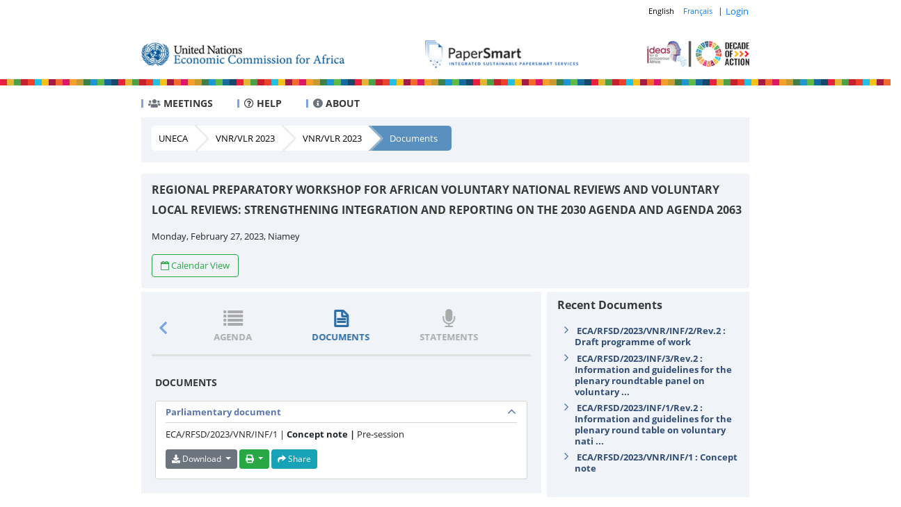

--- FILE ---
content_type: text/html; charset=utf-8
request_url: https://papersmart.uneca.org/meeting/321/document/2343?sessionId=739
body_size: 23841
content:




<!DOCTYPE html>
<html lang="en">
<head>
    <meta charset="utf-8" />
    <meta name="viewport" content="width=device-width, initial-scale=1, shrink-to-fit=no">
    <title>UNECA PaperSmart - Regional preparatory workshop for African voluntary national reviews and voluntary local reviews: strengthening integration and reporting on the 2030 Agenda and Agenda 2063 - Documents</title>

    <link rel="stylesheet" href="/lib/bootstrap/dist/css/bootstrap.min.css" />
    <link rel="stylesheet" href="/css/site.css" />
    <link rel="stylesheet" href="/css/breadcrumb.css" />
    <link rel="stylesheet" href="/css/elastislide.css" />
    
    <!-- Global site tag (gtag.js) - Google Analytics -->
    <script async src="https://www.googletagmanager.com/gtag/js?id=UA-157438363-1"></script>
    <script>
        window.dataLayer = window.dataLayer || [];
        function gtag() { dataLayer.push(arguments); }
        gtag('js', new Date());

        gtag('config', 'UA-157438363-1');       
    </script>

    
</head>
<body>

    <div class="row">
        <div class="col-lg-2 col-md-1 col-sm-1 col-1"></div>
        <div class="col-lg-8 col-md-10 col-sm-10 col-10 pr-0">
            <div class="pull-right">
                <ul class="list-inline">
                        <li class="list-inline-item" style="margin-right: 0px;">
                            <form class="select-language" style="width: 100%; /*padding: 19px 10px;*/ display: inline;" method="post" role="form" id="languageselection" action="/Home/SetLanguage?returnUrl=~%2Fmeeting%2F321%2Fdocument%2F2343&amp;backToHome=false">
                                <button type="submit" id="english" name="culture" value="en-Us" title="English" disabled>
                                    English
                                </button>

                                <button type="submit" id="french" name="culture" value="fr-Fr" style="padding-left: 5px;" title="Français" >
                                    Français
                                </button>
                                <span style="font-size: 12px !important;">
                                    |
                                </span>
                            <input name="__RequestVerificationToken" type="hidden" value="CfDJ8JK6MqTVWBxEincrugHtGmXbRCRWKMdkZOm1GUjfdw25ASepXEL3kfDTED5Ob2Za7Can7fQ0FT0vOSwmvcNfl18GwRAxCpUaI52Wgb_gOvJPqSbtDXxCA0FaSCab8f_E2hhZDtNugXRRveWRze_CLvs" /></form>
                        </li>
                    
    <li class="list-inline-item"><a class="btn btn-link " style="padding-left:0;padding-right:0;" href="/login"> Login</a></li>

                </ul>
            </div>
        </div>
        <div class="col-lg-2 col-md-1 col-sm-1 col-1"></div>
    </div>
    <div class="row">
        <div class="col-lg-2 col-md-1 col-sm-1 col-1"></div>
        <div class="col-lg-8 col-md-10 col-sm-10 col-10" style="padding: 15px 0;">
            <div>
                <a href="/">
                    <img src="/img/header-image-5.png" alt="UNECA PaperSmart Banner">
                </a>
            </div>
        </div>
        <div class="col-lg-2 col-md-1 col-sm-1 col-1"></div>
    </div>

    <div class="row">
        <div class="col-md-12 col-sm-12 col-12 pull-center">
            <div class="menuBottomArea"></div>
        </div>
    </div>
    <div class="row">
        <div class="col-lg-2 col-md-1 col-sm-1 col-1"></div>
        <div class="col-lg-8 col-md-10 col-sm-10 col-10" style="padding-left: 0; padding-right: 0;">
            <header style="margin-bottom: 10px;">
                    <nav id="menu">
                        <ul>
                            <li><a href="/meeting"><i class="fas fa-users text-secondary"></i>&nbsp;MEETINGS</a></li>
                            
                            
                            <li><a href="/Home/Help"><i class="far fa-question-circle"></i>&nbsp;HELP</a></li>
                            <li><a href="/Home/About"><i class="fa fa-info-circle text-secondary"></i>&nbsp;ABOUT</a></li>
                        </ul>
                    </nav>
                <div class="clearfix"></div>
            </header>
        </div>
        <div class="col-lg-2 col-md-1 col-sm-1 col-1"></div>
    </div>
    <div class="row">
        <div class="col-lg-2 col-md-1 col-sm-1 col-1"></div>
        <div class="col-lg-8 col-md-10 col-sm-10 col-10" style="min-height: 54vh;">
            


<div class="row">
    <div class="col-lg-12 col-md-12 col-sm-12 pl-0 pr-0">
        <div class="documents">
            <div class="holder">
                     

<div class="breadcrumb flat">
            <a title="Economic Commission for Africa" href="/meeting/organization/1">UNECA</a>
            <a href="/meeting/entitygroup/VNR%2FVLR%202023">VNR/VLR 2023</a>

        <a href="/meeting/entity/VNR%2FVLR%202023">VNR/VLR 2023</a>

        <a class="active">Documents</a>
    
</div>
            </div>
        </div>
    </div>
</div>
<div class="row">
    <div class="col-lg-12 col-md-12 col-sm-12 pl-0 pr-0">
        <div class="documents">
            <div class="holder">
                


<div class="boxtitle pb-3">

        <h1 class="pt-0">
            <span class="meetingtitlebig">Regional preparatory workshop for African voluntary national reviews and voluntary local reviews: strengthening integration and reporting on the 2030 Agenda and Agenda 2063</span>
        </h1>
        <div class="mt-2">
            Monday, February 27, 2023, Niamey
        </div>
        <div class="mt-3">
            <a class="btn btn-outline-success" target="_blank" href="/meeting/321/calendar/view"><i class="icon icon-calendar-empty">&nbsp;</i>Calendar View</a>
            
            
           
        </div>
</div>

            </div>
        </div>
    </div>
</div>

<div class="row">
    <div class="col-lg-8 col-md-8 col-sm-12  pl-0 pr-2 document-content-padding-right">
        <div class="documentContent">
            <div id="tabcontent">
                

<ul id="carousel" class="elastislide-list">
    <li>
        <a class="item off" href="/meeting/321/programme">
            <span class="icon icon-calendar "></span><br>
            <span class="meeting-admin-menu-item-text ">Programme</span>
        </a>
    </li>
    <li>
        <a class="item off" href="/meeting/321/agenda">
            <span class="icon icon-list "></span><br>
            <span class="meeting-admin-menu-item-text ">Agenda</span>
        </a>
    </li>
    <li>
        <a class="item off" href="/meeting/321/document">
            <span class="icon icon-file-text-alt active"></span><br>
            <span class="meeting-admin-menu-item-text active">Documents</span>
        </a>
    </li>
    <li>
        <a class="item off" href="/meeting/321/statement">
            <span class="icon icon-microphone "></span><br>
            <span class="meeting-admin-menu-item-text ">Statements</span>
        </a>
    </li>

</ul>




                    <h2 class="meeting-type-header">Documents</h2>
                    

    <div class="meetingitem">
        <div class="listDocument" style="padding-left: 5px; padding-right: 5px;">
                <div class="item" style="">
                    <h3>
                        <a class="btAbre" href="javascript:;">Parliamentary document</a>
                    </h3>
                    <span class="icon-angle-down btAbre abridor icon-flip-vertical"></span>
                    <div class="clearfix"></div>
                    <div class="content" style="display: block;">
                            <article class="listDocumentItem">
                                <div class="title">
                                    <span> ECA/RFSD/2023/VNR/INF/1 | <strong>Concept note | </strong>Pre-session</span>
                                    <p>
                                        <div class="btn-group">
                                            <button class="btn btn-secondary btn-sm dropdown-toggle" type="button" data-toggle="dropdown" aria-haspopup="true" aria-expanded="false">
                                                <i class="fa fa-download"></i> Download
                                            </button>
                                            <div class="dropdown-menu">

                                                        <a class="dropdown-item" style="cursor: pointer" href="/download/4785">English</a>
                                                        <a class="dropdown-item" style="cursor: pointer" href="/download/4786">Fran&#xE7;ais</a>
                                            </div>
                                        </div>
                                                <div class="btn-group">
                                                    <div class="hoverWrapperprint btn btn-success btn-sm dropdown-toggle" style="">
                                                        <i class="fa fa-print"></i>
                                                        <div id="hoverShowPrint" class="dropdown-menu" style="border: 1px solid #ccc; margin: 2px 0 0 0 !important; width: auto; padding: 0;">
                                                            <h6 class="dropdown-header mt-1 mb-1 pl-1 pt-0 pb-0" style="font-size: 11px; font-weight: normal; text-transform: uppercase; background-color: gray;color: white">Print-On-Demand</h6>

                                                            <div class="dropdown-divider mt-0 mb-0"></div>

                                                                    <a class="dropdown-item" style="cursor: pointer" data-target="#printondemand-modal" data-toggle="modal"
                                                                       data-meetingDocId="4689"
                                                                       data-whatever="ECA/RFSD/2023/VNR/INF/1 | Concept note | Pre-session | English"
                                                                       data-meetingId="321">English</a>
                                                                    <a class="dropdown-item" style="cursor: pointer" data-target="#printondemand-modal" data-toggle="modal"
                                                                       data-meetingDocId="4690"
                                                                       data-whatever="ECA/RFSD/2023/VNR/INF/1 | Concept note | Pre-session | Fran&#xE7;ais"
                                                                       data-meetingId="321">Fran&#xE7;ais</a>

                                                        </div>
                                                    </div>
                                                </div>
                                                                                <div class="hoverWrapper btn btn-info btn-sm">
                                            <i class="fa fa-share"></i> Share
                                            <!-- Go to www.addthis.com/dashboard to customize your tools data-url="" data-media="THE IMAGE"-->
                                            <div id="hoverShow1" style="padding: 10px 0 0 0" class="addthis_inline_share_toolbox"
                                                 data-title="Concept note" data-description="ECA/RFSD/2023/VNR/INF/1"></div>
                                        </div>
                                    </p>
                                </div>
                                <div class="clearfix"></div>
                            </article>
                    </div>
                </div>
        </div>
    </div>


            </div>
        </div>
    </div>
    <div class="col-lg-4 col-md-4 col-sm-12 pl-0 pr-0">
        <div class="">

    <div class="boxoutside">
        <h2>Recent Documents</h2>
        <div class="box" style="max-height: 250px !important; overflow-y: auto;">

            <ul style="padding-left: 0;">
                            <li>
                                <a style="font-weight: 600;" href="/meeting/321/document/2335">
                                    ECA/RFSD/2023/VNR/INF/2/Rev.2 : Draft programme of work
                                </a>
                            </li>    
                            <li>
                                <a title="ECA/RFSD/2023/INF/3/Rev.2 : Information and guidelines for the plenary roundtable panel on voluntary subnational reviews and peer learning to bolster local action" style="font-weight: 600;" href="/meeting/321/document/2344">
                                    ECA/RFSD/2023/INF/3/Rev.2 : Information and guidelines for the plenary roundtable panel on voluntary ...
                                </a>
                            </li>
                            <li>
                                <a title="ECA/RFSD/2023/INF/1/Rev.2 : Information and guidelines for the plenary round table on voluntary national reviews" style="font-weight: 600;" href="/meeting/321/document/2337">
                                    ECA/RFSD/2023/INF/1/Rev.2 : Information and guidelines for the plenary round table on voluntary nati ...
                                </a>
                            </li>
                            <li>
                                <a style="font-weight: 600;" href="/meeting/321/document/2343">
                                    ECA/RFSD/2023/VNR/INF/1 : Concept note
                                </a>
                            </li>    
            </ul>
        </div>
    </div>

    <div class="boxoutside" title='This will filter the content for this programme.'> 
        <h2>Programmes</h2>
        <div class="box" style="max-height: 250px !important; overflow-y: auto;">
            <ul style="padding-left: 0;">
                    <li>
                        There are no programmes.
                    </li>
            </ul>
        </div>
    </div>


        <div class="boxoutside">
            <h2>Side Events & Other Meetings</h2>
            <div class="box" style="max-height: 250px !important; overflow-y: auto;" title='This will filter the content for this event.'>
                <ul style="padding-left: 0;">

                                <li>
                                    <a href="/meeting/321/document/2343?sessionId=739">Regional preparatory workshop for African voluntary national reviews and voluntary local reviews: strengthening integration and reporting on the 2030 Agenda and Agenda 2063</a>
                                </li>
                                    </ul>
            </div>
        </div>

    <div class="clearfix"></div>
</div>

    </div>
</div>



<div class="modal fade" id="printondemand-modal" tabindex="-1" role="dialog" aria-labelledby="basicModal" aria-hidden="true">
    <div class="modal-dialog modal-dialog-centered" role="document">
        <div class="modal-content">
            <div class="modal-header" style="padding-top: 5px; padding-bottom: 5px;">
                <img src="/img/eca_logo.png" style="height: 50px;width: 50px;margin-right: 25px;" />
                <h4 class="modal-title" id="myModalLabel">Print On Demand </h4>
                <button type="button" class="close" data-dismiss="modal" aria-label="Close">
                    <span aria-hidden="true">×</span>
                </button>
            </div>
            <div class="modal-body" style="padding-top: 3px;">

                <div class="container-fluid">
<form action="/Printing/PrintOnDemand" id="frmPrintOnDemand" method="post">                        <div class="form-horizontal printondemand" style="margin-top: 10px;">
                            <div class="row" style="display: none">
                                <input type="text" class="form-control" id="MeetingId" name="MeetingId">
                                <label for="MeetingDocumentLocalizationId" class="col-form-label col-md-5">MeetingDocumentLocalizationId:</label>
                                <div class="col-md-7">
                                    <input type="text" class="form-control" id="MeetingDocumentLocalizationId" name="MeetingDocumentLocalizationId">
                                </div>
                            </div>
                            <div class="row form-group">
                                <label class="col-form-label col-md-5">File:</label>
                                <strong style="padding: 0;" id="documentTitle" class="text-muted col-md-7"></strong>
                            </div>
                            <div class="row form-group">
                                <label for="RequestorName" class="col-form-label col-md-5">Requestor Name:</label>
                                <input type="text" class="form-control col-md-7" id="RequestorName" name="RequestorName" required>
                            </div>
                            <div class="row form-group">
                                <label for="CountryId" class="col-form-label col-md-5"><b>Country:</b></label>
                                <select class="form-control col-md-7" id="CountryId" name="CountryId" required></select>
                            </div>
                            <div class="row form-group">
                                <label for="RequestorEmail" class="col-form-label col-md-5">Email:</label>
                                <input type="email" class="form-control col-md-7" id="RequestorEmail" name="RequestorEmail" required>
                            </div>
                            <div class="row form-group">
                                <label for="TelephoneNo" class="col-form-label col-md-5">Telephone No.:</label>
                                <input type="text" class="form-control col-md-7" id="TelephoneNo" name="TelephoneNo" required>
                            </div>
                            <div class="row form-group">
                                <label for="NoOfCopies" class="col-form-label col-md-5"><b>No. Of Copies:</b></label>
                                <select class="form-control col-md-2" id="NoOfCopies" name="NoOfCopies" required></select>
                            </div>
                            <div class="row form-group">
                                
                                <div class="g-recaptcha col-md-12" data-sitekey="6LcaI-kUAAAAAG4_mw2C-HC-iM2tRQfw8-LJygIo" style="padding-top: 5px; padding-left: 0; min-width: 350px;"></div>
                            </div>
                            <div class="row form-group" id="divCaptchaError" style="display: none;">
                                <label id="lblCaptchaError" class="col-form-label col-md-10 text-danger"></label>
                            </div>
                        </div>
                        <div class="modal-footer" style="padding-bottom: 1px; padding-top: 10px;">
                            <button type="submit" class="btn btn-primary">Send Request</button>
                            <button type="button" class="btn btn-default" data-dismiss="modal">Close</button>
                        </div>
<input name="__RequestVerificationToken" type="hidden" value="CfDJ8JK6MqTVWBxEincrugHtGmXbRCRWKMdkZOm1GUjfdw25ASepXEL3kfDTED5Ob2Za7Can7fQ0FT0vOSwmvcNfl18GwRAxCpUaI52Wgb_gOvJPqSbtDXxCA0FaSCab8f_E2hhZDtNugXRRveWRze_CLvs" /></form>                </div>
            </div>
        </div>
    </div>
</div>


        </div>
        <div class="col-lg-2 col-md-1 col-sm-1 col-1"></div>
    </div>
    <div class="row">
        <div class="col-lg-12">
            <footer class="footer-area">
                <!-- Footer Logo -->
                <div class="footer-logo mb-100">
                    <a href="#"><img src="/img/ifa_footer.png" alt=""></a>
                </div>
                <!-- Footer Content -->
                <div class="container">

                    <div class="row footermandsocial">
                        <div class="col-12">
                            <div class="footer-content text-center">
                                <div class="footer-social-info">
                                    <a href="http://www.facebook.com/economiccommissionforafrica" target="_blank"><i class="fab fa-facebook"></i></a>
                                    <a href="https://twitter.com/eca_official" target="_blank"><i class="fab fa-twitter"></i></a>
                                    <a href="http://www.youtube.com/unecavideo/" target="_blank"><i class="fab fa-youtube"></i></a>
                                    <a href="https://www.flickr.com/photos/uneca/albums" target="_blank"><i class="fab fa-flickr"></i></a>
                                    <a href="http://www.uneca.org/rss.xml" target="_blank"><i class="fa fa-rss"></i></a>
                                </div>

                                <p class="copywrite-text">
                                    <span>Copyright © 2026 United Nations Economic Commissions for Africa</span>
                            </div>
                        </div>
                    </div>
                </div>
            </footer>
        </div>
    </div>

    <script src="/js/modernizr.min.js"></script>
    <script src="/lib/jquery/dist/jquery.min.js"></script>
    <script src="/js/popper.min.js"></script>
    <script src="/lib/bootstrap/dist/js/bootstrap.min.js"></script>
    <script src="/js/elastislide.js"></script>
    <script src="/js/site.js"></script>
    <script src="/js/papersmart.menu.js"></script>
    
    

    
    <script type="text/javascript" src="//s7.addthis.com/js/300/addthis_widget.js#pubid=ra-5df8b7e935cb44da" async="async"></script>
    <script src="/js/papersmart.document.printondemand.js"></script>
    <script src="https://www.google.com/recaptcha/api.js" async defer></script>
    <script type="text/javascript">
        $(document).ready(function () {
            var $this = $('.btAbre').eq(0);
            if ($this.length > 0) {
                var $abridor = $this.parent('h3').next('a');
                if ($this.hasClass('abridor')) {
                    $abridor = $this;
                }

                var $content = $this.closest('.item').find('.content').eq(0);
                $abridor.toggleClass('icon-flip-vertical');
                $content.slideToggle(400, function () { setTimeout(function () { updateContainer(); }, 1); });
               
            }

            document.getElementById("frmPrintOnDemand").addEventListener("submit", function (evt) {
                var response = grecaptcha.getResponse();
                if (response.length == 0) {
                    $("#divCaptchaError").css("display", "block");
                    document.getElementById("lblCaptchaError").innerHTML = "Please verify that you are a human";
                    evt.preventDefault();
                    return false;
                }
                document.getElementById("lblCaptchaError").innerHTML = "";
                $("#divCaptchaError").css("display", "none");

            });
            $('#printondemand-modal').on('hidden.bs.modal', function () {               
                grecaptcha.reset();
            });

            $("i.elastislide-next").trigger("mousedown.elastislide");
        });
    </script>




</body>
</html>


--- FILE ---
content_type: text/html; charset=utf-8
request_url: https://www.google.com/recaptcha/api2/anchor?ar=1&k=6LcaI-kUAAAAAG4_mw2C-HC-iM2tRQfw8-LJygIo&co=aHR0cHM6Ly9wYXBlcnNtYXJ0LnVuZWNhLm9yZzo0NDM.&hl=en&v=PoyoqOPhxBO7pBk68S4YbpHZ&size=normal&anchor-ms=20000&execute-ms=30000&cb=yzbbtmxjtuo5
body_size: 49355
content:
<!DOCTYPE HTML><html dir="ltr" lang="en"><head><meta http-equiv="Content-Type" content="text/html; charset=UTF-8">
<meta http-equiv="X-UA-Compatible" content="IE=edge">
<title>reCAPTCHA</title>
<style type="text/css">
/* cyrillic-ext */
@font-face {
  font-family: 'Roboto';
  font-style: normal;
  font-weight: 400;
  font-stretch: 100%;
  src: url(//fonts.gstatic.com/s/roboto/v48/KFO7CnqEu92Fr1ME7kSn66aGLdTylUAMa3GUBHMdazTgWw.woff2) format('woff2');
  unicode-range: U+0460-052F, U+1C80-1C8A, U+20B4, U+2DE0-2DFF, U+A640-A69F, U+FE2E-FE2F;
}
/* cyrillic */
@font-face {
  font-family: 'Roboto';
  font-style: normal;
  font-weight: 400;
  font-stretch: 100%;
  src: url(//fonts.gstatic.com/s/roboto/v48/KFO7CnqEu92Fr1ME7kSn66aGLdTylUAMa3iUBHMdazTgWw.woff2) format('woff2');
  unicode-range: U+0301, U+0400-045F, U+0490-0491, U+04B0-04B1, U+2116;
}
/* greek-ext */
@font-face {
  font-family: 'Roboto';
  font-style: normal;
  font-weight: 400;
  font-stretch: 100%;
  src: url(//fonts.gstatic.com/s/roboto/v48/KFO7CnqEu92Fr1ME7kSn66aGLdTylUAMa3CUBHMdazTgWw.woff2) format('woff2');
  unicode-range: U+1F00-1FFF;
}
/* greek */
@font-face {
  font-family: 'Roboto';
  font-style: normal;
  font-weight: 400;
  font-stretch: 100%;
  src: url(//fonts.gstatic.com/s/roboto/v48/KFO7CnqEu92Fr1ME7kSn66aGLdTylUAMa3-UBHMdazTgWw.woff2) format('woff2');
  unicode-range: U+0370-0377, U+037A-037F, U+0384-038A, U+038C, U+038E-03A1, U+03A3-03FF;
}
/* math */
@font-face {
  font-family: 'Roboto';
  font-style: normal;
  font-weight: 400;
  font-stretch: 100%;
  src: url(//fonts.gstatic.com/s/roboto/v48/KFO7CnqEu92Fr1ME7kSn66aGLdTylUAMawCUBHMdazTgWw.woff2) format('woff2');
  unicode-range: U+0302-0303, U+0305, U+0307-0308, U+0310, U+0312, U+0315, U+031A, U+0326-0327, U+032C, U+032F-0330, U+0332-0333, U+0338, U+033A, U+0346, U+034D, U+0391-03A1, U+03A3-03A9, U+03B1-03C9, U+03D1, U+03D5-03D6, U+03F0-03F1, U+03F4-03F5, U+2016-2017, U+2034-2038, U+203C, U+2040, U+2043, U+2047, U+2050, U+2057, U+205F, U+2070-2071, U+2074-208E, U+2090-209C, U+20D0-20DC, U+20E1, U+20E5-20EF, U+2100-2112, U+2114-2115, U+2117-2121, U+2123-214F, U+2190, U+2192, U+2194-21AE, U+21B0-21E5, U+21F1-21F2, U+21F4-2211, U+2213-2214, U+2216-22FF, U+2308-230B, U+2310, U+2319, U+231C-2321, U+2336-237A, U+237C, U+2395, U+239B-23B7, U+23D0, U+23DC-23E1, U+2474-2475, U+25AF, U+25B3, U+25B7, U+25BD, U+25C1, U+25CA, U+25CC, U+25FB, U+266D-266F, U+27C0-27FF, U+2900-2AFF, U+2B0E-2B11, U+2B30-2B4C, U+2BFE, U+3030, U+FF5B, U+FF5D, U+1D400-1D7FF, U+1EE00-1EEFF;
}
/* symbols */
@font-face {
  font-family: 'Roboto';
  font-style: normal;
  font-weight: 400;
  font-stretch: 100%;
  src: url(//fonts.gstatic.com/s/roboto/v48/KFO7CnqEu92Fr1ME7kSn66aGLdTylUAMaxKUBHMdazTgWw.woff2) format('woff2');
  unicode-range: U+0001-000C, U+000E-001F, U+007F-009F, U+20DD-20E0, U+20E2-20E4, U+2150-218F, U+2190, U+2192, U+2194-2199, U+21AF, U+21E6-21F0, U+21F3, U+2218-2219, U+2299, U+22C4-22C6, U+2300-243F, U+2440-244A, U+2460-24FF, U+25A0-27BF, U+2800-28FF, U+2921-2922, U+2981, U+29BF, U+29EB, U+2B00-2BFF, U+4DC0-4DFF, U+FFF9-FFFB, U+10140-1018E, U+10190-1019C, U+101A0, U+101D0-101FD, U+102E0-102FB, U+10E60-10E7E, U+1D2C0-1D2D3, U+1D2E0-1D37F, U+1F000-1F0FF, U+1F100-1F1AD, U+1F1E6-1F1FF, U+1F30D-1F30F, U+1F315, U+1F31C, U+1F31E, U+1F320-1F32C, U+1F336, U+1F378, U+1F37D, U+1F382, U+1F393-1F39F, U+1F3A7-1F3A8, U+1F3AC-1F3AF, U+1F3C2, U+1F3C4-1F3C6, U+1F3CA-1F3CE, U+1F3D4-1F3E0, U+1F3ED, U+1F3F1-1F3F3, U+1F3F5-1F3F7, U+1F408, U+1F415, U+1F41F, U+1F426, U+1F43F, U+1F441-1F442, U+1F444, U+1F446-1F449, U+1F44C-1F44E, U+1F453, U+1F46A, U+1F47D, U+1F4A3, U+1F4B0, U+1F4B3, U+1F4B9, U+1F4BB, U+1F4BF, U+1F4C8-1F4CB, U+1F4D6, U+1F4DA, U+1F4DF, U+1F4E3-1F4E6, U+1F4EA-1F4ED, U+1F4F7, U+1F4F9-1F4FB, U+1F4FD-1F4FE, U+1F503, U+1F507-1F50B, U+1F50D, U+1F512-1F513, U+1F53E-1F54A, U+1F54F-1F5FA, U+1F610, U+1F650-1F67F, U+1F687, U+1F68D, U+1F691, U+1F694, U+1F698, U+1F6AD, U+1F6B2, U+1F6B9-1F6BA, U+1F6BC, U+1F6C6-1F6CF, U+1F6D3-1F6D7, U+1F6E0-1F6EA, U+1F6F0-1F6F3, U+1F6F7-1F6FC, U+1F700-1F7FF, U+1F800-1F80B, U+1F810-1F847, U+1F850-1F859, U+1F860-1F887, U+1F890-1F8AD, U+1F8B0-1F8BB, U+1F8C0-1F8C1, U+1F900-1F90B, U+1F93B, U+1F946, U+1F984, U+1F996, U+1F9E9, U+1FA00-1FA6F, U+1FA70-1FA7C, U+1FA80-1FA89, U+1FA8F-1FAC6, U+1FACE-1FADC, U+1FADF-1FAE9, U+1FAF0-1FAF8, U+1FB00-1FBFF;
}
/* vietnamese */
@font-face {
  font-family: 'Roboto';
  font-style: normal;
  font-weight: 400;
  font-stretch: 100%;
  src: url(//fonts.gstatic.com/s/roboto/v48/KFO7CnqEu92Fr1ME7kSn66aGLdTylUAMa3OUBHMdazTgWw.woff2) format('woff2');
  unicode-range: U+0102-0103, U+0110-0111, U+0128-0129, U+0168-0169, U+01A0-01A1, U+01AF-01B0, U+0300-0301, U+0303-0304, U+0308-0309, U+0323, U+0329, U+1EA0-1EF9, U+20AB;
}
/* latin-ext */
@font-face {
  font-family: 'Roboto';
  font-style: normal;
  font-weight: 400;
  font-stretch: 100%;
  src: url(//fonts.gstatic.com/s/roboto/v48/KFO7CnqEu92Fr1ME7kSn66aGLdTylUAMa3KUBHMdazTgWw.woff2) format('woff2');
  unicode-range: U+0100-02BA, U+02BD-02C5, U+02C7-02CC, U+02CE-02D7, U+02DD-02FF, U+0304, U+0308, U+0329, U+1D00-1DBF, U+1E00-1E9F, U+1EF2-1EFF, U+2020, U+20A0-20AB, U+20AD-20C0, U+2113, U+2C60-2C7F, U+A720-A7FF;
}
/* latin */
@font-face {
  font-family: 'Roboto';
  font-style: normal;
  font-weight: 400;
  font-stretch: 100%;
  src: url(//fonts.gstatic.com/s/roboto/v48/KFO7CnqEu92Fr1ME7kSn66aGLdTylUAMa3yUBHMdazQ.woff2) format('woff2');
  unicode-range: U+0000-00FF, U+0131, U+0152-0153, U+02BB-02BC, U+02C6, U+02DA, U+02DC, U+0304, U+0308, U+0329, U+2000-206F, U+20AC, U+2122, U+2191, U+2193, U+2212, U+2215, U+FEFF, U+FFFD;
}
/* cyrillic-ext */
@font-face {
  font-family: 'Roboto';
  font-style: normal;
  font-weight: 500;
  font-stretch: 100%;
  src: url(//fonts.gstatic.com/s/roboto/v48/KFO7CnqEu92Fr1ME7kSn66aGLdTylUAMa3GUBHMdazTgWw.woff2) format('woff2');
  unicode-range: U+0460-052F, U+1C80-1C8A, U+20B4, U+2DE0-2DFF, U+A640-A69F, U+FE2E-FE2F;
}
/* cyrillic */
@font-face {
  font-family: 'Roboto';
  font-style: normal;
  font-weight: 500;
  font-stretch: 100%;
  src: url(//fonts.gstatic.com/s/roboto/v48/KFO7CnqEu92Fr1ME7kSn66aGLdTylUAMa3iUBHMdazTgWw.woff2) format('woff2');
  unicode-range: U+0301, U+0400-045F, U+0490-0491, U+04B0-04B1, U+2116;
}
/* greek-ext */
@font-face {
  font-family: 'Roboto';
  font-style: normal;
  font-weight: 500;
  font-stretch: 100%;
  src: url(//fonts.gstatic.com/s/roboto/v48/KFO7CnqEu92Fr1ME7kSn66aGLdTylUAMa3CUBHMdazTgWw.woff2) format('woff2');
  unicode-range: U+1F00-1FFF;
}
/* greek */
@font-face {
  font-family: 'Roboto';
  font-style: normal;
  font-weight: 500;
  font-stretch: 100%;
  src: url(//fonts.gstatic.com/s/roboto/v48/KFO7CnqEu92Fr1ME7kSn66aGLdTylUAMa3-UBHMdazTgWw.woff2) format('woff2');
  unicode-range: U+0370-0377, U+037A-037F, U+0384-038A, U+038C, U+038E-03A1, U+03A3-03FF;
}
/* math */
@font-face {
  font-family: 'Roboto';
  font-style: normal;
  font-weight: 500;
  font-stretch: 100%;
  src: url(//fonts.gstatic.com/s/roboto/v48/KFO7CnqEu92Fr1ME7kSn66aGLdTylUAMawCUBHMdazTgWw.woff2) format('woff2');
  unicode-range: U+0302-0303, U+0305, U+0307-0308, U+0310, U+0312, U+0315, U+031A, U+0326-0327, U+032C, U+032F-0330, U+0332-0333, U+0338, U+033A, U+0346, U+034D, U+0391-03A1, U+03A3-03A9, U+03B1-03C9, U+03D1, U+03D5-03D6, U+03F0-03F1, U+03F4-03F5, U+2016-2017, U+2034-2038, U+203C, U+2040, U+2043, U+2047, U+2050, U+2057, U+205F, U+2070-2071, U+2074-208E, U+2090-209C, U+20D0-20DC, U+20E1, U+20E5-20EF, U+2100-2112, U+2114-2115, U+2117-2121, U+2123-214F, U+2190, U+2192, U+2194-21AE, U+21B0-21E5, U+21F1-21F2, U+21F4-2211, U+2213-2214, U+2216-22FF, U+2308-230B, U+2310, U+2319, U+231C-2321, U+2336-237A, U+237C, U+2395, U+239B-23B7, U+23D0, U+23DC-23E1, U+2474-2475, U+25AF, U+25B3, U+25B7, U+25BD, U+25C1, U+25CA, U+25CC, U+25FB, U+266D-266F, U+27C0-27FF, U+2900-2AFF, U+2B0E-2B11, U+2B30-2B4C, U+2BFE, U+3030, U+FF5B, U+FF5D, U+1D400-1D7FF, U+1EE00-1EEFF;
}
/* symbols */
@font-face {
  font-family: 'Roboto';
  font-style: normal;
  font-weight: 500;
  font-stretch: 100%;
  src: url(//fonts.gstatic.com/s/roboto/v48/KFO7CnqEu92Fr1ME7kSn66aGLdTylUAMaxKUBHMdazTgWw.woff2) format('woff2');
  unicode-range: U+0001-000C, U+000E-001F, U+007F-009F, U+20DD-20E0, U+20E2-20E4, U+2150-218F, U+2190, U+2192, U+2194-2199, U+21AF, U+21E6-21F0, U+21F3, U+2218-2219, U+2299, U+22C4-22C6, U+2300-243F, U+2440-244A, U+2460-24FF, U+25A0-27BF, U+2800-28FF, U+2921-2922, U+2981, U+29BF, U+29EB, U+2B00-2BFF, U+4DC0-4DFF, U+FFF9-FFFB, U+10140-1018E, U+10190-1019C, U+101A0, U+101D0-101FD, U+102E0-102FB, U+10E60-10E7E, U+1D2C0-1D2D3, U+1D2E0-1D37F, U+1F000-1F0FF, U+1F100-1F1AD, U+1F1E6-1F1FF, U+1F30D-1F30F, U+1F315, U+1F31C, U+1F31E, U+1F320-1F32C, U+1F336, U+1F378, U+1F37D, U+1F382, U+1F393-1F39F, U+1F3A7-1F3A8, U+1F3AC-1F3AF, U+1F3C2, U+1F3C4-1F3C6, U+1F3CA-1F3CE, U+1F3D4-1F3E0, U+1F3ED, U+1F3F1-1F3F3, U+1F3F5-1F3F7, U+1F408, U+1F415, U+1F41F, U+1F426, U+1F43F, U+1F441-1F442, U+1F444, U+1F446-1F449, U+1F44C-1F44E, U+1F453, U+1F46A, U+1F47D, U+1F4A3, U+1F4B0, U+1F4B3, U+1F4B9, U+1F4BB, U+1F4BF, U+1F4C8-1F4CB, U+1F4D6, U+1F4DA, U+1F4DF, U+1F4E3-1F4E6, U+1F4EA-1F4ED, U+1F4F7, U+1F4F9-1F4FB, U+1F4FD-1F4FE, U+1F503, U+1F507-1F50B, U+1F50D, U+1F512-1F513, U+1F53E-1F54A, U+1F54F-1F5FA, U+1F610, U+1F650-1F67F, U+1F687, U+1F68D, U+1F691, U+1F694, U+1F698, U+1F6AD, U+1F6B2, U+1F6B9-1F6BA, U+1F6BC, U+1F6C6-1F6CF, U+1F6D3-1F6D7, U+1F6E0-1F6EA, U+1F6F0-1F6F3, U+1F6F7-1F6FC, U+1F700-1F7FF, U+1F800-1F80B, U+1F810-1F847, U+1F850-1F859, U+1F860-1F887, U+1F890-1F8AD, U+1F8B0-1F8BB, U+1F8C0-1F8C1, U+1F900-1F90B, U+1F93B, U+1F946, U+1F984, U+1F996, U+1F9E9, U+1FA00-1FA6F, U+1FA70-1FA7C, U+1FA80-1FA89, U+1FA8F-1FAC6, U+1FACE-1FADC, U+1FADF-1FAE9, U+1FAF0-1FAF8, U+1FB00-1FBFF;
}
/* vietnamese */
@font-face {
  font-family: 'Roboto';
  font-style: normal;
  font-weight: 500;
  font-stretch: 100%;
  src: url(//fonts.gstatic.com/s/roboto/v48/KFO7CnqEu92Fr1ME7kSn66aGLdTylUAMa3OUBHMdazTgWw.woff2) format('woff2');
  unicode-range: U+0102-0103, U+0110-0111, U+0128-0129, U+0168-0169, U+01A0-01A1, U+01AF-01B0, U+0300-0301, U+0303-0304, U+0308-0309, U+0323, U+0329, U+1EA0-1EF9, U+20AB;
}
/* latin-ext */
@font-face {
  font-family: 'Roboto';
  font-style: normal;
  font-weight: 500;
  font-stretch: 100%;
  src: url(//fonts.gstatic.com/s/roboto/v48/KFO7CnqEu92Fr1ME7kSn66aGLdTylUAMa3KUBHMdazTgWw.woff2) format('woff2');
  unicode-range: U+0100-02BA, U+02BD-02C5, U+02C7-02CC, U+02CE-02D7, U+02DD-02FF, U+0304, U+0308, U+0329, U+1D00-1DBF, U+1E00-1E9F, U+1EF2-1EFF, U+2020, U+20A0-20AB, U+20AD-20C0, U+2113, U+2C60-2C7F, U+A720-A7FF;
}
/* latin */
@font-face {
  font-family: 'Roboto';
  font-style: normal;
  font-weight: 500;
  font-stretch: 100%;
  src: url(//fonts.gstatic.com/s/roboto/v48/KFO7CnqEu92Fr1ME7kSn66aGLdTylUAMa3yUBHMdazQ.woff2) format('woff2');
  unicode-range: U+0000-00FF, U+0131, U+0152-0153, U+02BB-02BC, U+02C6, U+02DA, U+02DC, U+0304, U+0308, U+0329, U+2000-206F, U+20AC, U+2122, U+2191, U+2193, U+2212, U+2215, U+FEFF, U+FFFD;
}
/* cyrillic-ext */
@font-face {
  font-family: 'Roboto';
  font-style: normal;
  font-weight: 900;
  font-stretch: 100%;
  src: url(//fonts.gstatic.com/s/roboto/v48/KFO7CnqEu92Fr1ME7kSn66aGLdTylUAMa3GUBHMdazTgWw.woff2) format('woff2');
  unicode-range: U+0460-052F, U+1C80-1C8A, U+20B4, U+2DE0-2DFF, U+A640-A69F, U+FE2E-FE2F;
}
/* cyrillic */
@font-face {
  font-family: 'Roboto';
  font-style: normal;
  font-weight: 900;
  font-stretch: 100%;
  src: url(//fonts.gstatic.com/s/roboto/v48/KFO7CnqEu92Fr1ME7kSn66aGLdTylUAMa3iUBHMdazTgWw.woff2) format('woff2');
  unicode-range: U+0301, U+0400-045F, U+0490-0491, U+04B0-04B1, U+2116;
}
/* greek-ext */
@font-face {
  font-family: 'Roboto';
  font-style: normal;
  font-weight: 900;
  font-stretch: 100%;
  src: url(//fonts.gstatic.com/s/roboto/v48/KFO7CnqEu92Fr1ME7kSn66aGLdTylUAMa3CUBHMdazTgWw.woff2) format('woff2');
  unicode-range: U+1F00-1FFF;
}
/* greek */
@font-face {
  font-family: 'Roboto';
  font-style: normal;
  font-weight: 900;
  font-stretch: 100%;
  src: url(//fonts.gstatic.com/s/roboto/v48/KFO7CnqEu92Fr1ME7kSn66aGLdTylUAMa3-UBHMdazTgWw.woff2) format('woff2');
  unicode-range: U+0370-0377, U+037A-037F, U+0384-038A, U+038C, U+038E-03A1, U+03A3-03FF;
}
/* math */
@font-face {
  font-family: 'Roboto';
  font-style: normal;
  font-weight: 900;
  font-stretch: 100%;
  src: url(//fonts.gstatic.com/s/roboto/v48/KFO7CnqEu92Fr1ME7kSn66aGLdTylUAMawCUBHMdazTgWw.woff2) format('woff2');
  unicode-range: U+0302-0303, U+0305, U+0307-0308, U+0310, U+0312, U+0315, U+031A, U+0326-0327, U+032C, U+032F-0330, U+0332-0333, U+0338, U+033A, U+0346, U+034D, U+0391-03A1, U+03A3-03A9, U+03B1-03C9, U+03D1, U+03D5-03D6, U+03F0-03F1, U+03F4-03F5, U+2016-2017, U+2034-2038, U+203C, U+2040, U+2043, U+2047, U+2050, U+2057, U+205F, U+2070-2071, U+2074-208E, U+2090-209C, U+20D0-20DC, U+20E1, U+20E5-20EF, U+2100-2112, U+2114-2115, U+2117-2121, U+2123-214F, U+2190, U+2192, U+2194-21AE, U+21B0-21E5, U+21F1-21F2, U+21F4-2211, U+2213-2214, U+2216-22FF, U+2308-230B, U+2310, U+2319, U+231C-2321, U+2336-237A, U+237C, U+2395, U+239B-23B7, U+23D0, U+23DC-23E1, U+2474-2475, U+25AF, U+25B3, U+25B7, U+25BD, U+25C1, U+25CA, U+25CC, U+25FB, U+266D-266F, U+27C0-27FF, U+2900-2AFF, U+2B0E-2B11, U+2B30-2B4C, U+2BFE, U+3030, U+FF5B, U+FF5D, U+1D400-1D7FF, U+1EE00-1EEFF;
}
/* symbols */
@font-face {
  font-family: 'Roboto';
  font-style: normal;
  font-weight: 900;
  font-stretch: 100%;
  src: url(//fonts.gstatic.com/s/roboto/v48/KFO7CnqEu92Fr1ME7kSn66aGLdTylUAMaxKUBHMdazTgWw.woff2) format('woff2');
  unicode-range: U+0001-000C, U+000E-001F, U+007F-009F, U+20DD-20E0, U+20E2-20E4, U+2150-218F, U+2190, U+2192, U+2194-2199, U+21AF, U+21E6-21F0, U+21F3, U+2218-2219, U+2299, U+22C4-22C6, U+2300-243F, U+2440-244A, U+2460-24FF, U+25A0-27BF, U+2800-28FF, U+2921-2922, U+2981, U+29BF, U+29EB, U+2B00-2BFF, U+4DC0-4DFF, U+FFF9-FFFB, U+10140-1018E, U+10190-1019C, U+101A0, U+101D0-101FD, U+102E0-102FB, U+10E60-10E7E, U+1D2C0-1D2D3, U+1D2E0-1D37F, U+1F000-1F0FF, U+1F100-1F1AD, U+1F1E6-1F1FF, U+1F30D-1F30F, U+1F315, U+1F31C, U+1F31E, U+1F320-1F32C, U+1F336, U+1F378, U+1F37D, U+1F382, U+1F393-1F39F, U+1F3A7-1F3A8, U+1F3AC-1F3AF, U+1F3C2, U+1F3C4-1F3C6, U+1F3CA-1F3CE, U+1F3D4-1F3E0, U+1F3ED, U+1F3F1-1F3F3, U+1F3F5-1F3F7, U+1F408, U+1F415, U+1F41F, U+1F426, U+1F43F, U+1F441-1F442, U+1F444, U+1F446-1F449, U+1F44C-1F44E, U+1F453, U+1F46A, U+1F47D, U+1F4A3, U+1F4B0, U+1F4B3, U+1F4B9, U+1F4BB, U+1F4BF, U+1F4C8-1F4CB, U+1F4D6, U+1F4DA, U+1F4DF, U+1F4E3-1F4E6, U+1F4EA-1F4ED, U+1F4F7, U+1F4F9-1F4FB, U+1F4FD-1F4FE, U+1F503, U+1F507-1F50B, U+1F50D, U+1F512-1F513, U+1F53E-1F54A, U+1F54F-1F5FA, U+1F610, U+1F650-1F67F, U+1F687, U+1F68D, U+1F691, U+1F694, U+1F698, U+1F6AD, U+1F6B2, U+1F6B9-1F6BA, U+1F6BC, U+1F6C6-1F6CF, U+1F6D3-1F6D7, U+1F6E0-1F6EA, U+1F6F0-1F6F3, U+1F6F7-1F6FC, U+1F700-1F7FF, U+1F800-1F80B, U+1F810-1F847, U+1F850-1F859, U+1F860-1F887, U+1F890-1F8AD, U+1F8B0-1F8BB, U+1F8C0-1F8C1, U+1F900-1F90B, U+1F93B, U+1F946, U+1F984, U+1F996, U+1F9E9, U+1FA00-1FA6F, U+1FA70-1FA7C, U+1FA80-1FA89, U+1FA8F-1FAC6, U+1FACE-1FADC, U+1FADF-1FAE9, U+1FAF0-1FAF8, U+1FB00-1FBFF;
}
/* vietnamese */
@font-face {
  font-family: 'Roboto';
  font-style: normal;
  font-weight: 900;
  font-stretch: 100%;
  src: url(//fonts.gstatic.com/s/roboto/v48/KFO7CnqEu92Fr1ME7kSn66aGLdTylUAMa3OUBHMdazTgWw.woff2) format('woff2');
  unicode-range: U+0102-0103, U+0110-0111, U+0128-0129, U+0168-0169, U+01A0-01A1, U+01AF-01B0, U+0300-0301, U+0303-0304, U+0308-0309, U+0323, U+0329, U+1EA0-1EF9, U+20AB;
}
/* latin-ext */
@font-face {
  font-family: 'Roboto';
  font-style: normal;
  font-weight: 900;
  font-stretch: 100%;
  src: url(//fonts.gstatic.com/s/roboto/v48/KFO7CnqEu92Fr1ME7kSn66aGLdTylUAMa3KUBHMdazTgWw.woff2) format('woff2');
  unicode-range: U+0100-02BA, U+02BD-02C5, U+02C7-02CC, U+02CE-02D7, U+02DD-02FF, U+0304, U+0308, U+0329, U+1D00-1DBF, U+1E00-1E9F, U+1EF2-1EFF, U+2020, U+20A0-20AB, U+20AD-20C0, U+2113, U+2C60-2C7F, U+A720-A7FF;
}
/* latin */
@font-face {
  font-family: 'Roboto';
  font-style: normal;
  font-weight: 900;
  font-stretch: 100%;
  src: url(//fonts.gstatic.com/s/roboto/v48/KFO7CnqEu92Fr1ME7kSn66aGLdTylUAMa3yUBHMdazQ.woff2) format('woff2');
  unicode-range: U+0000-00FF, U+0131, U+0152-0153, U+02BB-02BC, U+02C6, U+02DA, U+02DC, U+0304, U+0308, U+0329, U+2000-206F, U+20AC, U+2122, U+2191, U+2193, U+2212, U+2215, U+FEFF, U+FFFD;
}

</style>
<link rel="stylesheet" type="text/css" href="https://www.gstatic.com/recaptcha/releases/PoyoqOPhxBO7pBk68S4YbpHZ/styles__ltr.css">
<script nonce="OHIgOenNylgbbluQOpkcnA" type="text/javascript">window['__recaptcha_api'] = 'https://www.google.com/recaptcha/api2/';</script>
<script type="text/javascript" src="https://www.gstatic.com/recaptcha/releases/PoyoqOPhxBO7pBk68S4YbpHZ/recaptcha__en.js" nonce="OHIgOenNylgbbluQOpkcnA">
      
    </script></head>
<body><div id="rc-anchor-alert" class="rc-anchor-alert"></div>
<input type="hidden" id="recaptcha-token" value="[base64]">
<script type="text/javascript" nonce="OHIgOenNylgbbluQOpkcnA">
      recaptcha.anchor.Main.init("[\x22ainput\x22,[\x22bgdata\x22,\x22\x22,\[base64]/[base64]/[base64]/[base64]/[base64]/[base64]/KGcoTywyNTMsTy5PKSxVRyhPLEMpKTpnKE8sMjUzLEMpLE8pKSxsKSksTykpfSxieT1mdW5jdGlvbihDLE8sdSxsKXtmb3IobD0odT1SKEMpLDApO08+MDtPLS0pbD1sPDw4fFooQyk7ZyhDLHUsbCl9LFVHPWZ1bmN0aW9uKEMsTyl7Qy5pLmxlbmd0aD4xMDQ/[base64]/[base64]/[base64]/[base64]/[base64]/[base64]/[base64]\\u003d\x22,\[base64]\\u003d\x22,\[base64]/CqR7DginDocK0w7nCtcKIw6pjwqlcBTLDiVl9w7bCgMK9FMKAwp7CpMK5wrcCO8OYEMKXwpJaw4sdRQcnZBfDjsOIw7XDlxnCgVjDnFTDnk4IQFEmaR/CvcKua1wow6fCisK4wrZLH8O3wqJ0SDTCrH8Gw4nCkMOxw5TDvFkhWQ/CgFRRwqkDBMO4woHCgxbDqsOMw6E4wpAMw69mw6gewrvDg8O9w6XCrsOIB8K+w4dFw7PCpi4nYcOjDsK2w7zDtMKtwozDpsKVaMKUw4rCvydHwpd/wpt2eA/DvXzDigVsdxkWw5tVA8OnPcKRw41WAsK+IcOLajkTw67CocK1w4nDkEPDgBHDin5sw65OwpZFwrDCkSRdwp3Chh8VF8KFwrNSwpXCtcKTw7IIwpIsGsKGQETDj0RJMcK3BiMqworCocO/bcOxC2Ihw5ByeMKcEMKIw7Rlw4/CgsOGXRMOw7c2woLCohDCl8O1dsO5FTPDvcOlwopvw48Cw6HDm3TDnkRUw6IHJirDuycAIcOswqrDsXEfw63CnsOkQFwiw5XCicOgw4vDnMOUTBJtwoEXwojCjwYhQC/DtwPCtMOqwrjCrBZzGcKdCcO9wqzDk3vCikzCucKiEEYbw71RP3PDi8O3fsO9w7/[base64]/DkFRuw5NnwqfCmX5AwqvCsWXDtMKnw6BZw6nDqsOgwp4mYMOKIsO7wpDDqMK5wpF1W1gOw4hWw5bCuDrChDILXTQFHmzCvMK6b8KlwqlGNcOXW8K9XSxESsO6MBU/wpx8w5U+ScKpW8OOwqbCu3XCnzcaFMKwwqPDlBMIesK4AsO7dGc0w4/[base64]/wqRiBHosw7siw4UTesKhw6zCgUg5w5QjHSHDnsKbw7Rqw7PDucK7QcK5Gh5yGBNIZsOiwp/CpcKZaSVIw7k3w6vDqMOJw78Jw4DDuHkCw4DDpg3CtX3CgcKUwrkmwpTCv8O6wpw1w6/[base64]/CtcKew6bDg8KBFcObwpfDrETCm8KJw57DjSDCkk/CkcODEMODw4YnUBJUwpEJEhoUw7bCusKcw4HDo8KVwrnDjcKIwo92YMO0w4XChsKmw4AVTXDDk3hvGVUww4Eqw5hIwpDCqnDDmU0BHCzDjcOJFXnDiC/Dt8KSKhXDhMODw6zDusKDCkMtB0Z1fcKTw4whWT/CvGEOw5LDnkILwpQnwqnCs8OKG8OIwpLDrcKvNCrCpsK8VsONwrN8wq7ChsK5FWDCmFMcw4fDo3Ivc8O6Y2dlw6DChcOWw7nDtsKQLl/Cih8JBsOJAcKQasOww7FOLhvDhcO4w7vDisONwp3CuMKvw6UtA8KKwrXDs8OMfjPCvcKDV8OBw4xQwr3ChMKgwoFVFcOJY8KJwrIqwrbCisKbSFPDlMKGw5LDpl4qwo8yYcK6wpZ+dU3DrMKsREh/w4LCt0hAwp/DnG7CuzzDpDbCsi9cwrHDhcKpwrXCjMOwwo4CZ8OoX8O9QcK7FWfCk8KVAgxcwqDDvk9iwqIwASkuL2Qyw5DCsMOmwqnDvMKYwo5aw7cESwcdwr5kay/CncOow4LDo8K7w53DiivDm20Pw5XCksO+CcOsZybDgnjDrGfCnsKUGyseTEbCoFXDgsK6wrJTZB5xw7bDhTIyfnnChFvDoyIiex3DlcKFf8OnbBBhwrVHPMKcw4AZZlcxQcOEw7TCq8K/GyJow4jDgsKnB2gDecO1KMO4YXvCjmgrwrrCjcKLwooiJgjDi8KNIcKABCbCoC/DgMK8WxFhOyXCmsKHw7IIwq8WAcKhf8O8wobCoMOaTkVtwr5LSMOTBMKzw5HCl2BIE8KewpljAVgBF8KEw4/[base64]/[base64]/Dh2DDoMOqw7RTw6XDj8OGw6oROGrCvDnDgQgww6Q5SnXCiA/ClsKTw7VUC3MEw4vDr8KJw4TCocKACHo7w4UJwppiDzldfsKHTzjDnsOrw6nDpMKFwp3DiMOAwqvCujTCicOVGjbDvHgUFnlMwqDDisOBB8KGAsOxJFrDqMKAw78gW8KsDjVucMKqS8OkRiLDmDPDiMKcwobCnsKuacOJw53Dl8KkwqzDsXQbw4Qiw4MWPVA2USVdw7/DqU/ChWDCpj/DuHXDjVzDqCfDmcOMw58dDVfCkUpNHsOkwpU7w5HDtMO1wp5uw74zDcKGJcOIwpBUHMKAwpbCksKbw448w79aw7UEwph3BsOfwrpKNx/[base64]/[base64]/Cl8Kkw53DvhrCl8KsKwzCusOIQgMzwrI6w7HCkH7Dv2/DkMKtw7YALHTDiXnDtcKNbsKPVcOGQ8O/MinDvWNtwoFHasOMAz9NfRV0wrbCt8KwK0HDmcONw47DlMOze1dhdy7CssO0VcKCXT0EWVpqwr7Dmykww6TDjMOiKTAuw5DCjcKlwqpHw7IDwpTCjVh5wrEmLGsVw5/DncK0w5bCqUPDvUxHWsOle8Opwp7Dp8OPwrsPI3UuOzpOFsOpRsOROsKJTgfCgcOXZMOlDcOBwrfCgEHCoiRrRHISw4rDlcOrDADCgcKMHkfCucKbSlrDgyLDlCzDlVvCosO5w5kowqDDjmpBYzzCkMOOUcO8w6xkTBzCuMKESmQFwokbejUwLxo4w5/Cm8K/woNlwrDDhsOwQMOmX8KocxzCjMK5ecKeRMOUw5hgBS3Cs8K5R8OOKsKHwoR3Hg9jwo3Dil8AFcOyworCi8Kgw4tTwrbClSRPXg1FHMO7EcKmw6U5wqldWsKoVEl6wqrCqEnDjW7ChsK1w6nCl8KZw4IDw5x5KsO4w5zDicK/ck/Cjh5bwofDuGlew5stcsOPUMKwChkOwrdZf8O/wrzClsO4NsOjBsKFwrYBQWPCmsOaDMK1UMOuEE8qwpZkwq4mBMObwp/CosOuwrhxVMK8aR8tw7A9wpHCpH3DrMKdw7IuwpPDr8KOacKaLMKIYy1JwqdJAxTDisKHLFtVwrzCmsKyZ8KiHA/DsFbCjWJUVsK4SMOPd8OMMcOIQsO3N8KFw7DCrC/CtVXDgMKMPhnChQXDpsK/RcKLw4DDo8OIwr89wq/Cr05VOkrCisKBw4DChhzDusKJwrlDBMOhMsOtZMOCw5Vxw5/DhEXCrV3CmF3DiB7Dny/DpsKkwrVjw5DDicOhwrlHwq8VwoUawrAww5HDuMKncijDoBDDmQLCvsOLPsOLRsKGFsOkWsOcJsKmPwdnXlLDh8K6K8Ozw7A/OBRzGMONwpsfE8KvPMKHG8KFwqPCl8KpwrsIOMOTFQnChQTDlHfCsm7CmkFuwo8sYysbcMO+w7nDjEfCgnECw43CkBrDoMOgW8KxwpVbwrnDtsKBwowbwo7ClMKcw7IDw51CwqrCi8O7w7/DmSzChxrCrsOQSBHCscKtCsOSwq/CnBLDrcKsw4pfW8Knw7ILJ8OCb8KpwqYeLcOKw4/ChMOrHhjCuG7Do3YYwrYSe1hiJzDCp2DCocOUHiFDw6UIwpRvw6XCv8KSw68oPsK8w7Vxwoc5wrbCnivDpn/CnMK6w7nDl3/Cu8OcwpzCjynCm8KpZ8KwMxzCtW7Cl1fDhsOnBn4cwrHDmcO6w7JCfAFuwpzDsHXDsMK9Y37CkMKHw6rCtsK2wp7CrMKJw6gewonCmGXCoX7Cq0bDksO9BS7CiMO+JsOKF8KjN3lSwoHCm2XDkSU3w67CtMOrwpVpO8O/LwJxWMKsw7owwr3CvcOIFMKIchxrw7zDvm/DoQkuJjLCj8OAw4tYwoZJwrbCjGzCv8OCRsOOwrwMAMO/DsKIw53DvUkbEMOHCWzDvAjDoT0QH8O1w6TDsjwnbsKlw7xGKMOQHzPCkMKwZcO1UcOkCj/Cs8O3CcOqJnwLf0vDnMKQOMKHwpJoUm9mw5QFZcKmw77Ct8KyN8KYwrFWaFXDn37CmU4MJ8KqNcKNwpXDrj3Dm8KFEcOBH2rCvMOTWVAaeR7Dni/Ci8O1wrXDqibDgEFvw4pEcBY7BH9ocMKVwo7DsQ3CgBnDvsOCw6UYwrp/wowidMKgc8OKwr5mDxETbHbDmAgbJMO2woxdwpfCj8OqUsK1wqfCtMOLwoHCsMKkIMKjwoh4D8KawqHCpcKzwqfDvMK3wqgdN8KqLcO6wpXClcKCw5FawpHDkMOsRxw7ATZVw6l9Y2AJw5A3w4wKWV/[base64]/CvcKDGTfCkD90ScKlw7LCjsKiDMOfHMO0IR/DjsOUwoHDlhHDgGdFaMK/wqbDv8O/w6Zfw6Ffw7DDnW3DqGsuDMOMw5rDjsKTFDIiRsKaw4tDwrPDjFXCocO6Y0YNwokvwrlkVcKhQhsxesOFXcKlw5/ChwYuwpFswqXDp0ZIwoM9w4nCuMK3KcKtw6nCtzJuw5AWL287wrbDvsKpw7rCicK/UXfCuVXCscKEO10cEyLDucK2D8KFSRdmZyYwOyDDiMOPHiAqMg4rwpXDgD3DvMOXw61Cw6PCuWc7wqkIwrhzQVPDisOhCsOywpfCmcKBb8OZX8OyOzBmP3NIBilLwprDvGbDlXoBJAPDmMKDOlvCt8ObP3DCtDd/[base64]/ABQPMwPDpMO+N28GEcKmLXnDs8KJw4LDpDcVwrrDhsKpZCc+w68FI8KXJsK5QBHDhMK/[base64]/CscOmRcODRMKxw5bCjEUtUsKnYyjDqn3Dv2fDkBwrw48JLlXDp8KywpDDiMKbGcKhA8KVTMKNWcKbFCVaw4ZeXms7w5PCpMKQcCDDpcO1VcObwoELwpMXd8OvwoXDs8K/CsOpFhnDksKMITNmYXbCjFE/w5gewoHDiMKSPsKCacK+wq5lwr0JJldVWCLCvcO8wr3DgsKOW3hpIcO5NiQEw61kP1YiKsOZccKUfSLChmPCggl7wpvCgEfDs13Ci1h+w6JTTylFB8K/CcO1EB5aIWRGHcOmwq3DsjTDisKXw6PDlXXCi8KzwrkwHV7Cj8KmBsKJQXJXw7lxwpXCh8K6wpfDscKSw5tWD8Ojw6U7KsO/YFs4TXbDsy3CrwrDgsKtwp/ChsKkwqXCoAdnEsO9WCnDtMKOwpdvI2TDpUXDpnvDmsKXwpXDksOfw5tPFWHCuhDCn2JsUcKvw7rCtXbCoDnDrT5yQ8Opw6k2OTpVFMKMw4ZPw63CosOCwoZDwqjDgnozwqTCk0/[base64]/[base64]/DmMKvwr5Ew7ZTwrNtwqw0Xi/Cj8KhwoYbPMK/R8K/wrZYUFxxNQJfX8KCw6U+w7zDmlVNwoDDgUI5RcK8IMKPa8KBZ8Osw4h5P8OHw69Awq/DoD5FwoAsMcKdwog7CyAAwocgLm/DgTJZwptcMMOUw6jCmcKLE3EHwo5cDB3CjRXDv8OXw7Qhwo5lw7jDkHHCucOXwpHDhcO+ZBsPw6/CkkrCoMOhQCvDgMOeAcK6wp/CoynCvMOdBcOfPWPDhF4QwrLDvMKhZcOcwoLCnsO0w4DDuTEJw5jClREswrgUwot0worCv8OXAnjDtXBnHBsZUGNENMOdwqMMJ8Otw6xHw4zDssKdP8OxwrRxMx4Jw6AeChlVw7ZsO8OLIjE9wqPDiMK+wrU2ZcOpZcOkw4DCrcKCwrYjwq/DicKkCcKnwqvDvG3DhSsIPcO9PwDCtXHCvmgbalvCksKqwq0ww6RaS8ObUAjClsOtw4LDvsO5QlrCtcOEwrpfwp5eP3FKOcOKVwxpwq7CgMO1TmJrG1B1XsKNaMKmQxfDtQNsecKCZcK4Tlsmwr/Dj8KPWcKHw7MeUh3DljhFPEzDusKOwr3DuSfCsBbDpVrCocOrSg1deMK3YQ9HwqgfwrLCn8OhZ8KcK8KuGS9KwrPCjncSY8KLw5TCh8OYEcKaw4rDlcO5fGwmDMOIBsO6wovCt3TDg8KNWW/[base64]/[base64]/w6rCuMOZw43Dq8KSwr3CoGBiwot8EsOzwpNGwr97w5LClD/[base64]/[base64]/MsOfCcK0wq3Du8OeTwFLw43DhzHDrCjCklFVFFAqShnDhcOUNAoOwpPCsULCmUbCucKHwp7Ck8KAaCjCtCnCoyIrYnHCp3rCtCfCvsOOORHDp8KwwrvDliNzw7VFwrHClzbDgcORBMO4w6/CocOXwqfCiVZDwr/Dm15pw4rCrsKDwq/[base64]/DkMOtwp5Gwr5BEcOZF8Krw4k/[base64]/CjnPDtB3Dgn/DlGk1RywxecKGCx7CpWDCh2XDh8KVw4PCtMOgJMK8wrUmF8OuDcO2wrvCrl3CjxphPcKFwrsZXWBPRD09MMOZW2XDqcOKw5I+w5tPwqNSKDfDjnvCjsO9wo/CjlYKw5TCvHdTw7jDvDfDoTUmDRnDkcKrw63Ct8Kjw75/w6jCiBzCicO/w4PCgW/CnRDCo8OrTQpmGMOOwoEGwo7DrXhlw7B8wo5mFMOkw6QsQTjDmsKvwoJ9wr8+PMOYHcKPwpBOwpEww6B0w4jCiiPDncONb3DDhh5ww7HCgcO1w6pZVRnDrMKawrxqwoNyWz/[base64]/CgGpyQcOswpFINMKhASbCn1QDOiwmekXCssOnw7/DocKYwrbDicOHV8K4AlU9w5jCpm9HwrcYQ8KXSVjCr8KRwpfCrsOyw4DCr8OOAcKzL8Omw4TDnwfCgcKaw6l4fVZiwq7DisOMWsO7E8K4OcOowpkREkYaYSZkZkHDmx/DtgjCocKvwp/DlEvCh8OgXMOUWMOyNi00wroUBQ8FwoA3w6nCjMO8wqteSEbDosO4wpXCi2DCs8OqwqRqQ8OwwoNNOsOCZ2LCgyBswpZWRGrDgybCiyTCsMOgP8KZVGPDo8OmwrnDi0tZwpnCnMOWwoHCs8OYZ8KpOmlASMKtw6Y7WgXDoATDjFrDlcO2VAAewowVchdkQ8K/wqrCscO0NBTCkS4IQSMCZVfDuUkwHhPDmnHCpz9XHW3CtcOxw6bDmsK7wobCh0lKw6/DocKwwoMrO8OeQ8KDwo45w7J5w4XDhMOgwop+IXJCUMKpVAxCw4Yow4FaWmMPcwzCmCjCrsKOwr18ZxQfwoLCmcOJw4QzwqXDhMOpwqUhacOKb0HDjlEhU1HDiGnDp8OXwpkUwp5weTV3wrfCoR0hd2tVfsOlwp/[base64]/w5DDh8O7w7bCg8O+wqvDrDfCrE8gwqhkwpfDs8KvwrnCocKOwqnCigPDosOzeHtPVAYEw4DDgjHDscKSc8OBBcO/w7zCvcOpD8KGwpnCmkzCmsOnb8O2DgbDnkwUwp96w4ZPVcOiwojCgT4dw49PTjhAwrHCtErCiMKPXsK9wr/DuCRzQQPDlDlITm3DolF0w7YJRcO6woA4QcKlwpIzwpEwCMK6BsKww43DuMKLwqQoIXfDvkzClG98BncTw7s9w5rCgMKgw6MZS8OQw6DCjxzDkC/DlQbChMKrw5o5w5DDj8OBbMKeRMKZwq08wp0zMA7CsMOFwqLClcK1SjnDl8KIwqfCtxI3w7FGw5AywoMMKlBSwpjDg8KXCH9Qw4kMKARkJ8OQW8KxwpVLbEfDp8OzX1fCg3x8D8OkPWbCucOGGMKXeDRqTXbCqcKReVZ4w4LCsjbCnMOJMyXDkMOYFmBCwpB/woklwq05w5FhHcOkFRDCisKAEMOhdltJwqDCiBLCtMK9woxfw6geWMO/w4ZFw5Jpw7nDnMOGwq4QEFF/w5XDk8KmWMK7JBPDmB8SwrnCmcKMw69APzp2wobCu8OWUDpkwoPDnMKRQ8Oaw6zDsG9aehjCjcOXS8Ovw4XDlH3Dl8OIw7jCmcKTdmZ8NcKUwpkkw5nCgcOzwp/DuGvDvsKOw606SsKPw7B+RcOIw45/BcKNXsKhwodTHsKJFcO7wrjDnUc3w5F6wqMZw7UwOMOdwolPw7hKwrZ3wqXCtcKWwrpAHyjDjsKWw4QIF8K3w4gdwqIGw7jCqmjCp3pwwqrDr8OOw7RGw5cEI8KSZcO8w6nCqADCogHDkVvDv8OrWMOXesOeIsKSLcKfw7YKw4TDusKsw7DCrcKHw6/Cq8KKEQYVwrskd8O4X2rDqMOpc3/Dg04FV8KRE8KUWcKdw6Newp84wptDwqJgI1wAVgjCtWYjwpfDjsKMRwTDuynDjcOcwqNEwprDqVfDs8O/GMKWJD0wDsOUQMKdMiTCq3/DqFFoZsKBw6HCisKJwpXDkVDDqMOQw7jDn2zCmShMw7gnw5wWw71qw6jDpcKQw4bDiMOswogjWmAXK3nCnMOrwqQSCMK6Tmc6w586w7zDt8KywoAAw5N/[base64]/DswXDo8OxbTMgJGjCrcOZE8KJSicwQgEuw7FTwrN3e8OCw54ZehVmH8O/QcOMwq3DuyfClcO1wpnCtALCqxnCuMOMGsOWw5peUcKfXsKpcjXDi8ORwr7DrmJCwpDDo8KHWmHDgMK4wo/DgQ7DnMKxbmg8w5ZeF8OZwpU8w7jDvDbDpCwefcK/wo8tIMK2fkjCsW1Sw6fCv8OffcKNwqvDhGXDvMOxKRHCnzrDqcO+H8ObWsOowq/DuMKHIsOkwrPCjMKsw4/ChT3DjcOoDWl7UE3Cq2pTwr9+wpcyw4nColFBLMKpU8OECMO/[base64]/UsOfwoxZwrfDoMOwVRbCsDfDkcOxwqpDVAzCp8K9NRLChMOqTsKfPDxIbsO9wrHDsMK3F2XDmMOewowPSV/Cs8OKLTfCqcKOVQTCocKawoNxwoPDqEjDjjVxw5Q4U8OcwpJPw5RGCcOlW2oUaW0ye8KFamQ5L8Kxw4wNUAzDn0LCuBM3XzQ5w6DCtcK8aMKuw75gB8KiwqY3fgnCqkjCokRRwrMpw53CqwbCicKVw4nDhx3CiHTCtjk9DMOoVMKWwqY7aVXDk8KgPsKswrnCjVUAw4/DlsKrVXB7woYHesK0w5N9w7TDvDjDm0HDgSPCnDpiwoJJO0rCmnbDs8Opw7NCeCLDiMKlaR0Jwp7DmsKPw7/[base64]/UHDDl1cRZDnDojNbc8OvQ8KmDsOzw4nDtsK2KTR0esKkIxfDhMKCw4FoTklHfsO6OlR/wr7CqcOYTMKQBsOSw7vCisKlbMKcacK7w7bDnsO9wpJYw5jCqnY3WyFcacK4BMK6awDDrMOlw5BANDkLw73CmMK5QMKQC23Cq8OAfnNvwr0MWcKcJsKbwp03w6g2N8OHw4NBwp0gwofCh8OBCAwtA8OeYjHChV/CicOqwopOwp0cwpMpw7XCrMOWw4PCn2LDhiPDisOObcK4GRFdaWvDgx/DgMOJKnhNQAFWLzrChx5fQXkOw7PCjMKFIMKwBCYZw73DoX3DmA/[base64]/CgMKiUWAgacKlBCoxw6Q8dUhcwoIVwovCn8Kbw4fDp8O1bSpUw73ClMOuwqlJKsKnHiLCjcO8w4o7wrA9QhfDh8OjCRBxBiXDqA3CtQAcw5gsw4AyY8OXwp9cZMKWw6Qmb8KGw7oydQg6EQkhwoTChhYAUl3Ci38BMcKlUwgCe1gMXhFjCMOFw7PCj8K/w4Fsw5UFa8KBG8OYw79wwr/DicOKLgIyMH7DgsKBw6xKbcOAwqXCmGBpw6jDgQXChsKJAMKmw5hEJRAQLDYYwpxBexXDmMKCJ8OpVsKiQ8KCwonDr8OVXldVJT/CocO9T3fCpGTDgQ4rw6NEAsKMw4Vaw4XCrGluw7rDrMKDwqhBHcOKwofCnlrDusKIw5B1LHMhwr/CjcK5wp3CtzMoTmwTNnLCscKPwq/[base64]/[base64]/ChFYLLsKpLcOxZDTDqXtbdsK1w4MmCsOLwrZ+VsKfwo7Ci3YnTU1POg4CB8Kgw4zDpsK1WsK2w79ww63CmivCl3Vbw7HCgFrCnsOFwo0zw7bCiUvCpmk8w7oEw4XCrzJyw4p4w6TCsQ/[base64]/[base64]/[base64]/[base64]/CoD7CkXkkw49tw5Fkw7Rrd8O7CFfDghvDjcKuwroUJEFcw7zCnnIPBsOgfMKJe8OuHFsEFsKeH2hbwpwhwoBpdcK6w6TClMK6GcOvw7TCoGpsLWzClG/DsMKNR2PDhcO+eiV/GsOswqUKGHfDgFfClxzDh8OFLizCr8OMwoUDChE7DwXDnjjCmsKiKwkWwqthZBrCvsKOw65uwogJe8OfwogewoLChcOAw7w8CwZQCBzDtMKLMzXDl8Kcw7HCtcOEw6MdPMKMUFNcbznDnsOUwrYublbClsKFwqdgThxmwpMQFGHDhw7DrmtOw5/Dhk/Ck8KOXMK0w7wuw4ciZztBbXpgw43Dnh1Bw7nCli3Cjg1LGy/CgcOCclzCssOHRMOzwroVwr3Ct1FPwqZEw69ow7fCicOzVWnDlMK5w5PDv2jDhsOTw77Ck8KtfMKSwqTDiBBsJ8Ovw5l8A20MwoTDg2XDjygfEUfCig3DoVJ1GMO+ICwUwpITw7NzwofCihrDmizDi8ODfFN/[base64]/[base64]/dGtXPsKtw57ChyYANQZhB8K2woLChMOowq7DqcKTCMO9w5fDiMKVUXDCsMO6w6rChcKEwqV8WsKXwrzCrmHCuD3CsMKew5nDonTCrVwdGGA6w7EaNcOWL8Kuw7t/w55pwp/DtMOSw409w4/DrR82w7QYH8K2PWzCkQFKwroBwpp1aETDlU4dw7MzfsOCw5YiNsOMwok3w5NtMMKcb3g2N8K/IcO7X0Y0w79mR2vCgMOhMcOsw7TCpT/Dsn7ChMOLw5TDn0VSQ8OOw7bCh8OLRsOLwqtDwqHDt8OqSsKJGsOsw47DjsO/FnIZwroILsKtX8OSwqbDm8KhOiBrRsKsTsOqw58kwp/[base64]/w7JRI8KyIUzCh8KtwoDChhjDrSDDszk1wp7DihjDoMOzScOEdwhGBFHClsK8wqpAw5pow5duw7zDq8KnbMKAW8Kswo96XyBffcO4Ym4UwoAEAmQWwoQbwoJaVx0aVFkMwoHDqw7DuVrDncKcwrwOw4/CujTDpMOjFl7DqxxPwqTDvjprQSDDixBCw7XDsEd4wqfCq8O3wo/DlwLCuD7Cq0tbejRnw5bCpxYAwpvDm8OPw5vDqRsOw70FGyfCphFkwqPDmcOCLSHCkcOJfiPDmhvCrsOYw5LCsMKIwoLDvcOIcEDCrsKgeAUCPMKGwoDCiTg0ZVENT8KlA8K0SlXDlWbCnsOzISLDnsKDLsO9XcKqwrd/GsOZTsOFUR1qFsKgwoB6Qg7DkcOGTMKAN8OXSy3Dv8Ozw5rCh8OyGVXDjTNnw6YnwrDDn8Krw45zwoRPw6/Cr8OBwqBvw447w5ZBw4LDm8KcwpvDryfCocOfPxPDjmDChhrDhDnCusKdD8OoMcOBw4nCksKwagnCssOIw7kjYk/[base64]/Ci8Kew6zCtsOFwplCwpxLwojDqj4KIRg3MsKyw4xXw55PwrFywpPCv8ODKsKXJcORcAZvUWsZwrZdCcKuKMODXsO7w5Qzw7sMw6nCsVZ7QMO4wr7DqMK5wpoZwp/CvFDCjMOzZsK6RnJvc2LClMOww57DlcKqwp3CsDXDs0FOwo82HcOjwr/[base64]/CqcOjwrI1NsKDfSfCmMO0woLCo1gjJ8K0GnfDtWTDoMKvBF8xwoVITMORw4rCn3F1Umlrw47DjRLDjcKnwojCsgPCk8KaIiXDrictw5MEw5rCrWLDkMKZwrrCtsKaSXgHBsK7VjcowpHDrMOZR34MwrlMw6/CpcKJZQUQI8OTw6YJBsOeYxQVwobClsONwp5DEsO6e8KiwooPw587JMOiw7U5w6vCiMOcIRXCtsKzw685wqtbw4TDvcK1FGcYLsOxIsK4GFDDpQfCicKSwoEswrRPwrTCqlsiVVXCocKcwqTDtsKew6bCrCoCEUUOw40Qw6zComFiDXzCnEHDlsO0w7/DuhvCtMO5D1zCssKiYBTDh8O/[base64]/VykOw7LDhzlsw4vDnMKww5nDrypTdGzDosObLcKwwpR4WGojRcKWDsOtOXppUl3CoMOxUXYjwoRGwp95EMOWwovCqcO5OcOcw6w0ZMO8wqHCvUDDuDVhG0gLDMOiw4pIw5dVOg4Jw5vCvxTCo8OgFsKcQi3Ct8Olw5kqw6NMJcOsES/DkHbClcKZw5BZSsK9YFQEw4fCi8OFw7FAwqDDj8KhCsOIMAYMwqhtDGJ+wopYwpLCqy/DqQXCjMKawqbDnMKbQDPDhcKUb1JWw4DChj0Sw6YdSiwEw6LCgsOQwq7DvcKBZsKUw6/CnsKkVsOPCcKzFMOrwrh/UMOhE8OMFsOsM0nCi1rCt23ClsKHNT7CjMKfa0/Cq8O8NsKWRcK4EcOnwoHDmivCu8O1wrM2T8KmWsOUQXQXdsO7w7zDrMKww6IAwpjDtzrCgcO+PyjDvcKDeFxkwo/DicKbwqJAwpvChm7Cs8ORw7pkwpDCssK7KsKSw5ExJmELFizDrMKAM8K3wprCgl3DksKMwoTCncK3wrHDijF6GT7CiyjCv3IADzpqwoQWfMKtP0ZSw6LChhbDk1vCnMKyJ8Kxwr8lfsORwpfCm1vDpCgbw43CicOiSFErw4/Cqm90UcKSJE7Dh8ORGcOGwqktwqksw58Aw4vDqCDCo8KCw64iw7DDlcKyw4x0QjnCgnnCucOsw7dww53CpUrCisOdwovCmyJiXsKTwoJ2w7MPw5BlY0DDm3p1dCPCu8OXwqPDuVZHwqYZw6UqwqXDo8OYdMKIJW7DncO6wqzDqMO5P8OERw/DjGxsOMKxI1htw6/DtHbDhMO3wp5cCDRCw6QTw7HCvMOywpXDpcKNw4oIDsOew6NEwqjCrsOSTMKow6svQFrCjTDCn8Opwq7DjwkNwpRHe8OMw7/[base64]/[base64]/DrsOxBUbCjxV+N8OCwq10w5Ycw5PCqVfDpcO2w6EUMHtTwp4Fw5R+wowMDl8+woHDrsK4EcONw4DCtlAXwrMZBTNmw6rCi8KYw6Riw6fDgDknw6nDih5cYcOXUMO6w5XClmNowrHDsxEvWQLCvDdJw7Yjw4TDkglbwqw7Fx/[base64]/DjBpxw6QlDRcpFX8NEcKuVUoiw4Y2w7fCrS0VaQzClgrCqcK9X3QUw401woRDLcOLAUh+w4PDt8Krw6c/w5XDkiLDgsOpf0kjex5Ow6QtBMOkw5TCkCFkw43CpTJXcDnDoMKiw4/CqsOUw5sbw6vDrXQMwqDCgcOqLsKNwrgIwrbDpCXDjcOIGAUyA8KhwoNLQG0xw5BdF2c2K8OKHcOBw47Dm8OYKhMyEjc7DsKVw55cwoBHNinCu182w4vDkUITw4I7w7TClmQ0R3/[base64]/dEfCi8O0w4Ujw7HCkGkkwrnCmcOYw47DkcODMsK4wpjDhnVMQMODwolIwokZw7MnV1kjDkwfF8Knwp/DssO6H8OkwrDCoDNYw77CsU0UwqkNw6Mxw7omDMOjMcOOwrUwcMKAwo8BTSV+w70xGGlgw5o6BcOBwpnDiEHDk8KpwrnClTPCt2bCocOuZMOBSMKHwpkzwqgrTMKtwpo6GMKwwpsIwp7DrhHDtjl8MR7CuSkbW8OcwqXDvsOFdX/CgGBxwroZw5hmwoDCvRVZelLDvMOKwocYwr7DvMK0w55hV1tywo7Du8ONwpLDsMKaw7kSR8KTw6fDlMKsS8OLc8OBEDteIsOKwpHCiT0cw7/DmnY2woluwpLDtSVgT8KdIsK+RsOOIMO3w6gLTcO2BijDl8OMN8K8w5slS0fDmsKew7nDpwHDjUoEJS4sRFQqwpHCvHPDjU/CqcOONzrCswzCqjnDmxXCncKvw6RSw4oacnYNwqnCng0/w4XDqcKGwrTDmkYxw5/Dt21xT1hRw7swRsK1wpHCtWfDnlbDtsO6w7YcwqIwR8O7w4HCtT84w4xbKn02wrBEKyAlUGdYwpt0TsKwAcKJHX0TA8KlUhjDr1vCki/CicKBwoXCjsO8wpRowrttZMOpQcKvGwh7w4dZwqlIcgjDlsO6cQVHwozCjkLDrQfDklrCoDfCpMOfw4VFw7IOw4JuMUTCjErCmi/[base64]/w4/DtE42K8Kdw7FGD8OiwqAlVEZvw6/Dh8KqTcKIwoHDvcKCO8KDCljCisOBwrZuw4fDpcKGwpnCqsK9f8OWUQ5gwoJKb8KSesO/VSs+woYGYAvDlEo0Pwx7w63ChcKnwqFwwrrDjcKiZxrCqAfCn8KJEcOWw4vCqWrChcOLL8OWXMO0dHw+w45/SsKMJMOKNMK/w5jDjQPDh8KBw6UaI8K/O2fDtloJw4YbSMOLbj0eO8KIwrFnfgPCl3TDnyDCsg/CrzdbwqAWwp/DmVnCgDcNwpZyw5vDqjjDv8O4XwXCg0vCmMOowrrDosOOCmXDlcKHw44iwoPDhcKWw6TDqTRmHB8nwohhw48mUA3Cpz4nw7nCt8K1PywbD8Kzwr/CrncWwqlgQ8OHwr8+YkzCn1vDh8OMSsKnE2w5GsKvwo4pworCvShmCnI1HiFtwojDn1Qew7Ejwp1iEmXCrcOwwpnCsC4iSMKIAMK/wo8+Em9gwpdKPsKrXcKjbG1PIhfCrsKUwr7Dk8K/VcOmw7XCoAMPwpvDocK5aMKZw4Bvwr7DjTIFwpjCrcOfcMO+AMK6wpHCqcKNOcOswrBlw4jDhMKOYxg5wrXCh09Sw4BSH1dGw7LDmg/[base64]/DjgzDjsK8w4fDtsKMJsOHAcOhZipqwqTCjhDDnQrClnFWw7t1w57DicOBwqBUP8KXf8OlwrrDuMK4UMOywp/DnUjDtmzChyDDmGtjw5UAcsKUw5k4V0sJw6bDsXZSACbCmiHChMOXQ3suw7vCiC3Dm1obw49YwrHCssOcwqdtJcK3JMKURcObw6Y1wofCnhMwEsKsGsKkwo/CmcK3wq/Dn8Kxd8KOw63Cg8ONw77ChcKfw70DwqtgSikcYcK0wpnDq8OxEmp4HwE9w7x5Qx7CiMOYOsOBw4fChsOvw4TDo8OuAMOqWzXDusOfPsOOHDvDucKSwpgkwozDucOXw6TDoxfCj37Du8KTQwbDq1rDihVRw5/CvsO3w4w8wr7CnMKjIcKxw6fCt8K1wr8wWsOww4HDoTjDtUfDrQnDmAHDosOBe8KFwqLDoMODwq3DjMO1w43DrHXCjcKaPsOMKzjDjsOOBcKfwpUPJ1IJLMKlBsO5QhwqKmHCncKnw5DCgcOkwrQ9w6Q/OiTDgyfDklfDkcOOwobDmnMyw71pdw00w7/DtzvDmwlbKH3DmgpQw6XDvgTCtcK5wrHDpwTCh8O3w6w+w6MzwrxFwpXCjsOSw7DDoGBMHisoSgFCw4fDsMOZwr/CosKew5nDrRrCjw0/TSlTPMOPF0fDlnEbw7HCgcOaLcOdwrJNF8KcwqnCsMKPwq8lw5HDo8Ouw6/DrsKcQcKIfy3CpMKRw4rDpyPDih7Dj8KYwrHDkStKwq4Sw7NEwr7DkcOhIwVcYArDqcKiawPCnMK3w7jDq2Irw5nDo1/DlMOgwpjCvVTChAkrXwAgwrXCtEfCi24fZMO1wph6RATDkUsNbsK+w5fCjFR+woHDrMOXayHDjVHDqMKXb8ONQ2HDpMOlHi8MaGkebkB6wpXCilfCmGx/w4rDsXTCmUV9H8Ksw7zDm0DDvlcNw7DDiMOZMhbDpcOOUsOdBFUUMC3DnjgbwoYSwrLDszvDnRBzwrHDlsKkTMKqE8KTwqrDm8Omw4gtHMO3M8O0KnLDsFvDgGFwVy7CiMO2w54+S2lUw5/DhklsczzCkng1F8KXBV8Fw5DDlCnCgXcfw65UwrlINR/DvcKxIQYyJzpSw7zDiAFXwrzDlsK0fTbCr8Kqw5/CiUnDhkPDiMKJwqbCscOMw5gwQsKlwprClnrChEjCi2XChApawrplw4TDnRHDjjw5NcKAZMKQwoRJw6NPIAbCsEhRwoBQGMKVMxJkw5opwrMKwrJhw7jCnMOVw6LDssKowoYmw4ppw5rDsMO0UmfDrcO1D8OFwo0Qc8OTXCkcw558wpvCgcK/[base64]/CunrCglDCtDo0dHvDqsONw5bDg8K+wp/Cg1BrSHPCiEZ9S8Kmw6fCr8KtwpnCqQbDlSYkVlEqJnN6fkTDgU7DiMKEwp/CicO6F8OXwrjDu8OcQXrDnXzDmi3DtsO0JMKcwoLDoMKewrPDqcKZJGZ+woptw4bDvV9yw6TCi8OFw71lw7lSwqTDucKmcRTDoHfDpMOZwoMgw5kXYcKaw6LCkFDDlsOsw7DDgMKnRRrDt8Okw6XDtSfCtMKyUnDCkl4/w4PCgMOVwqNkLMOjw7LDkH8Bw4kmw7vCs8OaN8OMKgnDksOWWnvCrkoNwpzDvANKwok1w54LcjPDn2BLwpZiwqo0wosiwpp2wpZvIE7Cg0rCo8KLw5zDr8Khw4AEwoBtwoRMw5zCncOrABQ9w5sjw4Y7w7nClT7DlMOvesKZB0/CnG5NdsOGHH5wUMKhwqrDkBzDiCALw6Q6wq3DisKGwqsEeMOGw4tQw7lxEzo3wpRhPmZAw5TDrw/DgMOmG8OYG8OcN2Mrb1BqwonCsMOIwpZmQ8OWwocTw78Vw4bCjMObLilXMnzDicODw7jCk1/Ct8OjTsKNVcOMRz3Dt8OpfsOZAcOZZgTDig06d1rDssKaO8Klw47DucK4KMO7w6cAw7UawozDjBhcOwDDvHTCgjxMC8O5ecKVYcOfH8KwasKOwrQqw6DDt3XCicKUbsO2wrzClVHCscOkw54sVFUSw6lhwprChS3CvwrDoBQcZ8OrGcOvw6JfKsKhw5N/bWnDoj10wrPCszHDsjUnUxbDocKECMORF8OVw6Mww6dceMOAP01wwqDDmMKLw6XCjsKLaDUaAcK6dsK0w4nCjMOGNcKMYMKIwoIXZcOeRsO7dsOvEsO2HsOKwqLCuCdSwpxCLsKoKnFfJsKjwr3CkgzCrgw+w7DCh3/DgcKYw6DCnXLCsMOkwoXCs8KUPcOWSAnCpMO2cMKoKyAWaX1XLQPCn04ewqfChSjCv2HCjsOXVMOwbU9fME7DtsORw409L3vCncORwqfCn8KAw6Y4a8KWw4dITcKrPsO9BcOvw6TDlsOoHn/CsSd3CFYZwrkMaMODBjVfbcKewqTCjcOQwqdiOMONw7rDiAAPwqDDlcOhw4/DtsKvwqhUw7zDjVXDtDbCisKVwqbCjcOfwpfCqMOkwrjCm8KCTWsPGcKtw7NHwqgBF2nCj1zCoMKUwovDjcOaMsKHwobDmcOaBBEwTRMxDMKxUMOLwobDjXnCuikNwozCq8ODw57Di3/[base64]/DkcOGwoHCmzLDtsOkw5klw4zDsE/[base64]/Cu8KIwrsrwo7DnsKnwpk4djlkU1cYw4NSEsOywqg3RsK3OjRGwqTClsO+w5fDgkRmwqghwrfCpynDihhLN8KUw4fDsMKfwpZebTDCsC/[base64]/[base64]/[base64]/[base64]/IcK3w6sJHhTDk8Kow47Cg8KbEHTDqznClMO3L8ORPFDCqsKsw5otw5o7wq3DgVsDwq/DlzHDoMK0wqRCNBhdw5oywrrDkcOhWiLDmRnCssKqc8OgDGgQwofDlCLCnQ4EX8Ocw45dQcOmVHVkwqdNQMK5T8K9S8KEEEwew58YwoXCscKlwrHDm8O8w7VdwrzDr8KWHsOaZ8ONC03CnXjDqEHCs3IFwqjDscOJw4MvwpLCo8KYDMOXwqx8w6fCkMKgw6/DvMOVwobDuHrCni3Du0dnd8KvU8OQKRJVwqYPwrVPwoXCusOcHEXCrU4/FsOSEgHDokMXPsOkw5rCi8K4w4DDj8OWEVPCusK3w7FCwpPDolLDr2w/wpfDnCwiw7bCs8K6XMKbwpPCjMKEIR5jwrPCqGxiL8KawpVRccKbw5lDQ211NcOoTMK8UlrCpAV1w5pew4HDucOKw7IBTcOYw7rCgcOIwrDDt17DuAtSwqzDicKDwpHDi8KFesK5wowNOll3I8Okw6nCtAc9Gg3DusKnSVQawozCtg4dwpkZV8OiAcK3XcKBfE0/bcORw4bCg18Yw7MSKMKnwq8TaHDCvcO5wofCtMOnYcOZbXfDgTEqwq46w5NtMhDCh8KNGMOMw58ATsODQXTDusOdwo7CgAokw4kmHMKYwqR3dcKxdE9DwrQ\\u003d\x22],null,[\x22conf\x22,null,\x226LcaI-kUAAAAAG4_mw2C-HC-iM2tRQfw8-LJygIo\x22,0,null,null,null,0,[21,125,63,73,95,87,41,43,42,83,102,105,109,121],[1017145,420],0,null,null,null,null,0,null,0,1,700,1,null,0,\[base64]/76lBhnEnQkZnOKMAhmv8xEZ\x22,0,0,null,null,1,null,0,1,null,null,null,0],\x22https://papersmart.uneca.org:443\x22,null,[1,1,1],null,null,null,0,3600,[\x22https://www.google.com/intl/en/policies/privacy/\x22,\x22https://www.google.com/intl/en/policies/terms/\x22],\x22e47PdlZ5fjlBl7gpRFLrTjli/dtc7xe3ZcQtEeBdzNo\\u003d\x22,0,0,null,1,1769155299950,0,0,[238,125,4,231,228],null,[247],\x22RC-vg_qY_HdQ0bEJA\x22,null,null,null,null,null,\x220dAFcWeA50_mRtHu7SUkhU8vaeHkBr-QnlE6lEjvCLohyzbbdLpxyj-wC89cF6EjdkPjXn2OQ5t9LoZI-BDyJLQnnEjlye_B0h2Q\x22,1769238099920]");
    </script></body></html>

--- FILE ---
content_type: text/css
request_url: https://papersmart.uneca.org/css/breadcrumb.css
body_size: 4351
content:

.breadcrumb {
    text-align: center;
    /*centering*/
    /*display: inline-block;*/
    /*box-shadow: 0 0 15px 1px rgba(0, 0, 0, 0.35);*/
    overflow: hidden;
    /*border-radius: 5px;*/
    /*Lets add the numbers for each link using CSS counters. flag is the name of the counter. to be defined using counter-reset in the parent element of the links*/
    /*counter-reset: flag;*/
}

    .breadcrumb a {
        text-decoration: none;
        outline: none;
        display: block;
        float: left;
        font-size: 13px;
        line-height: 36px;
        color: white;
        /*need more margin on the left of links to accomodate the numbers*/
        padding: 0 10px 0 60px;
        background: #666;
        background: linear-gradient(#CCC, #666);
        position: relative;
        padding-left: 30px;
        margin-bottom: 5px;
    }
        /*since the first link does not have a triangle before it we can reduce the left padding to make it look consistent with other links*/
        .breadcrumb a:first-child {
            padding-left: 10px;
            border-radius: 5px 0 0 5px; /*to match with the parent's radius*/
        }

            .breadcrumb a:first-child:before {
                left: 14px;
            }

        .breadcrumb a:last-child {
            border-radius: 0 5px 5px 0; /*this was to prevent glitches on hover*/
            padding-right: 20px;
        }

        /*hover/active styles*/
        .breadcrumb a.active, .breadcrumb a:hover {
            color: white;
            background: #333;
            background: linear-gradient(#333, #666);
        }

            .breadcrumb a.active:after, .breadcrumb a:hover:after {
                background: #333;
                background: linear-gradient(135deg, #333, #000);
            }

        /*adding the arrows for the breadcrumbs using rotated pseudo elements*/
        .breadcrumb a:after {
            content: '';
            position: absolute;
            top: 1px;
            right: -18px; /*half of square's length*/
            /*same dimension as the line-height of .breadcrumb a */
            width: 36px;
            height: 34px;
            /*as you see the rotated square takes a larger height. which makes it tough to position it properly. So we are going to scale it down so that the diagonals become equal to the line-height of the link. We scale it to 70.7% because if square's: 
    length = 1; diagonal = (1^2 + 1^2)^0.5 = 1.414 (pythagoras theorem)
    if diagonal required = 1; length = 1/1.414 = 0.707*/
            transform: scale(0.707) rotate(45deg);
            /*we need to prevent the arrows from getting buried under the next link*/
            z-index: 1;
            /*background same as links but the gradient will be rotated to compensate with the transform applied*/
            background: #666;
            background: linear-gradient(135deg, #CCC, #666);
            /*stylish arrow design using box shadow*/
            box-shadow: 2px -2px 0 2px rgba(210, 210, 210, 0.4), 3px -3px 0 2px rgba(255, 255, 255, 0.1);
            /*
        5px - for rounded arrows and 
        50px - to prevent hover glitches on the border created using shadows*/
            border-radius: 0 5px 0 50px;
        }
        /*we dont need an arrow after the last link*/
        .breadcrumb a:last-child:after {
            content: none;
        }
        /*we will use the :before element to show numbers*/
        .breadcrumb a:before {
            /*content: counter(flag);*/
            /*counter-increment: flag;*/
            /*some styles now*/
            border-radius: 100%;
            width: 20px;
            height: 20px;
            line-height: 20px;
            margin: 8px 0;
            position: absolute;
            top: 0;
            left: 30px;
            background: #444;
            background: linear-gradient(#444, #222);
            font-weight: bold;
        }


.flat a, .flat a:after {
    background: white;
    color: black;
    transition: all 0.5s;
}

    .flat a:before {
        background: white;
        box-shadow: 0 0 0 1px #ccc;
    }

    .flat a:hover, .flat a.active,
    .flat a:hover:after, .flat a.active:after {
        background: #5a90bf;
    }


--- FILE ---
content_type: application/javascript
request_url: https://papersmart.uneca.org/js/papersmart.document.printondemand.js
body_size: 1875
content:
$(document).ready(function () {
    $('#printondemand-modal').on('show.bs.modal',
        function (event) {

            var button = $(event.relatedTarget); // Button that triggered the modal
            var recipient = button.attr('data-whatever'); // Extract info from data-* attributes
            var meetingDocId = button.attr('data-meetingDocId');
            var meetingId = button.attr('data-meetingId');

            $('#documentTitle').text(recipient);
            $('#documentLanguage').text('EN/FR');
            // If necessary, you could initiate an AJAX request here (and then do the updating in a callback).
            // Update the modal's content. We'll use jQuery here, but you could use a data binding library or other methods instead.
            var modal = $(this);
            //modal.find('.modal-title').html('Print On Demand');

            modal.find('input#MeetingDocumentLocalizationId').val(meetingDocId);
            modal.find('input#MeetingId').val(meetingId);
            modal.find('input#DocumentTitle').val(recipient);

        });

    $.ajax({
        type: "GET",
        url: "/Printing/GetCountriesList",
        data: "{}",
        success: function (data) {
            var s = '';
            for (var i = 0; i < data.length; i++) {
                s += '<option value="' + data[i].value + '">' + data[i].text + '</option>';
            }
            $("#CountryId").html(s);
        }
    });

    $.ajax({
        type: "GET",
        url: "/Printing/GetPrintCopiesListFromMax",
        data: "{}",
        success: function (data) {
            var s = '';
            for (var i = 0; i < data.length; i++) {
                s += '<option value="' + data[i].text + '">' + data[i].text + '</option>';
            }
            $("#NoOfCopies").html(s);
        }
    });
});

--- FILE ---
content_type: application/javascript
request_url: https://papersmart.uneca.org/js/elastislide.js
body_size: 16714
content:
/**
 * jquery.elastislide.js v1.1.0
 * http://www.codrops.com
 *
 * Licensed under the MIT license.
 * http://www.opensource.org/licenses/mit-license.php
 *
 * Copyright 2012, Codrops
 * http://www.codrops.com
 */
(function(e, t, n) {
    "use strict";
    var r = e.event, i, s;
    var imageSize = '1';
    i = r.special.debouncedresize = {
        setup: function() { e(this).on("resize", i.handler) },
        teardown: function() { e(this).off("resize", i.handler) },
        handler: function(e, t) {
            var n = this,
                o = arguments,
                u = function() {
                    e.type = "debouncedresize";
                    r.dispatch.apply(n, o)
                };
            s && clearTimeout(s);
            t ? u() : s = setTimeout(u, i.threshold)
        },
        threshold: 150
    };
    var o = "[data-uri]";
    e.fn.imagesLoaded = function(t) {
        function c() {
            var n = e(f), s = e(l);
            i && (l.length ? i.reject(u, n, s) : i.resolve(u));
            e.isFunction(t) && t.call(r, u, n, s)
        }

        function h(t, n) {
            if (t.src === o || e.inArray(t, a) !== -1) return;
            a.push(t);
            n ? l.push(t) : f.push(t);
            e.data(t, "imagesLoaded", { isBroken: n, src: t.src });
            s && i.notifyWith(e(t), [n, u, e(f), e(l)]);
            if (u.length === a.length) {
                setTimeout(c);
                u.unbind(".imagesLoaded")
            }
        }

        var r = this,
            i = e.isFunction(e.Deferred) ? e.Deferred() : 0,
            s = e.isFunction(i.notify),
            u = r.find("img").add(r.filter("img")),
            a = [],
            f = [],
            l = [];
        e.isPlainObject(t) && e.each(t, function(e, n) { e === "callback" ? t = n : i && i[e](n) });
        u.length
            ? u.bind("load.imagesLoaded error.imagesLoaded", function(e) { h(e.target, e.type === "error") }).each(
                function(t, r) {
                    var i = r.src, s = e.data(r, "imagesLoaded");
                    if (s && s.src === i) {
                        h(r, s.isBroken);
                        return
                    }
                    if (r.complete && r.naturalWidth !== n) {
                        h(r, r.naturalWidth === 0 || r.naturalHeight === 0);
                        return
                    }
                    if (r.readyState || r.complete) {
                        r.src = o;
                        r.src = i
                    }
                })
            : c();
        return i ? i.promise(r) : r
    };
    var u = e(t), a = t.Modernizr;
    e.Elastislide = function(t, n) {
        this.$el = e(n);
        this._init(t)
    };
    e.Elastislide.defaults = {
        orientation: "horizontal",
        speed: 500,
        easing: "ease-in-out",
        minItems: 2,
        start: 0,
        onClick: function(e, t, n) { return !1 },
        onReady: function() { return !1 },
        onBeforeSlide: function() { return !1 },
        onAfterSlide: function() { return !1 }
    };
    e.Elastislide.prototype = {
        _init: function(t) {
            this.options = e.extend(!0, {}, e.Elastislide.defaults, t);
            var n = this,
                r = {
                    WebkitTransition: "webkitTransitionEnd",
                    MozTransition: "transitionend",
                    OTransition: "oTransitionEnd",
                    msTransition: "MSTransitionEnd",
                    transition: "transitionend"
                };
            this.transEndEventName = r[a.prefixed("transition")];
            this.support = a.csstransitions && a.csstransforms;
            this.current = this.options.start - 1;
            this.isSliding = !1;
            this.$items = this.$el.children("li");
            this.itemsCount = this.$items.length;
            if (this.itemsCount === 0) return !1;
            this._validate();
            this.$items.detach();
            this.$el.empty();
            this.$el.append(this.$items);
            this.$el.wrap('<div class="elastislide-wrapper elastislide-loading elastislide-' +
                this.options.orientation +
                '"></div>');
            this.hasTransition = !1;
            this.hasTransitionTimeout = setTimeout(function() { n._addTransition() }, 100);
            this.$el.imagesLoaded(function() {
                n.$el.show();
                n._layout();
                n._configure();
                if (n.hasTransition) {
                    n._removeTransition();
                    n._slideToItem(n.current);
                    n.$el.on(n.transEndEventName,
                        function() {
                            n.$el.off(n.transEndEventName);
                            n._setWrapperSize();
                            n._addTransition();
                            n._initEvents()
                        })
                } else {
                    clearTimeout(n.hasTransitionTimeout);
                    n._setWrapperSize();
                    n._initEvents();
                    n._slideToItem(n.current);
                    setTimeout(function() { n._addTransition() }, 25)
                }
                n.options.onReady()
            })
        },
        _validate: function() {
            this.options.speed < 0 && (this.options.speed = 500);
            if (this.options.minItems < 1 || this.options.minItems > this.itemsCount) this.options.minItems = 1;
            if (this.options.start < 0 || this.options.start > this.itemsCount - 1) this.options.start = 0;
            this.options.orientation != "horizontal" &&
                this.options.orientation != "vertical" &&
                (this.options.orientation = "horizontal")
        },
        _layout: function() {
            this.$el.wrap('<div class="elastislide-carousel"></div>');
            this.$carousel = this.$el.parent();
            this.$wrapper = this.$carousel.parent().removeClass("elastislide-loading");
            var e = this.$items.find("img:first");
            this.imgSize = { width: e.outerWidth(!0), height: e.outerHeight(!0) };
            this._setItemsSize();
            this.options.orientation === "horizontal"
                ? this.$el.css("max-height", this.imgSize.height)
                : this.$el.css("height", this.options.minItems * this.imgSize.height);
            this._addControls()
        },
        _addTransition: function() {
            this.support && this.$el.css("transition", "all " + this.options.speed + "ms " + this.options.easing);
            this.hasTransition = !0
        },
        _removeTransition: function() {
            this.support && this.$el.css("transition", "all 0s");
            this.hasTransition = !1
        },
        _addControls: function() {
            var t = this;
            this.$navigation =
                e(
                    '<nav><i class="back fas fa-chevron-left elastislide-prev"></i><i class="elastislide-next fas fa-chevron-right"></i></nav>')
                .appendTo(this.$wrapper);
            this.$navPrev = this.$navigation.find("i.elastislide-prev").on("mousedown.elastislide",
                function(e) {
                    t._slide("prev");
                    return !1
                });
            this.$navNext = this.$navigation.find("i.elastislide-next").on("mousedown.elastislide",
                function(e) {
                    t._slide("next");
                    return !1
                })
        },
        _setItemsSize: function() {
            var e = this.options.orientation === "horizontal"
                ? Math.floor(this.$carousel.width() / this.options.minItems) * 100 / this.$carousel.width()
                : 100;
            
            this.$items.css({ width: e + "%", "max-width": imageSize, "max-height": this.imgSize.height });
            this.options.orientation === "vertical" &&
                this.$wrapper.css("max-width",
                    imageSize +
                    parseInt(this.$wrapper.css("padding-left")) +
                    parseInt(this.$wrapper.css("padding-right")))
        },
        _setWrapperSize: function() {
            this.options.orientation === "vertical" &&
                this.$wrapper.css({
                    height: this.options.minItems * this.imgSize.height +
                        parseInt(this.$wrapper.css("padding-top")) +
                        parseInt(this.$wrapper.css("padding-bottom"))
                })
        },
        _configure: function() {
            this.fitCount = this.options.orientation === "horizontal"
                ? this.$carousel.width() < this.options.minItems * imageSize
                ? this.options.minItems
                : Math.floor(this.$carousel.width() / imageSize)
                : this.$carousel.height() < this.options.minItems * this.imgSize.height
                ? this.options.minItems
                : Math.floor(this.$carousel.height() / this.imgSize.height)
        },
        _initEvents: function() {
            var t = this;
            u.on("debouncedresize.elastislide",
                function() {
                    t._setItemsSize();
                    t._configure();
                    t._slideToItem(t.current)
                });
            this.$el.on(this.transEndEventName, function() { t._onEndTransition() });
            this.options.orientation === "horizontal"
                ? this.$el.on({
                    swipeleft: function() { t._slide("next") },
                    swiperight: function() { t._slide("prev") }
                })
                : this.$el.on({ swipeup: function() { t._slide("next") }, swipedown: function() { t._slide("prev") } });
            this.$el.on("click.elastislide",
                "li",
                function(n) {
                    var r = e(this);
                    t.options.onClick(r, r.index(), n)
                })
        },
        _destroy: function(e) {
            this.$el.off(this.transEndEventName).off("swipeleft swiperight swipeup swipedown .elastislide");
            u.off(".elastislide");
            this.$el.css({ "max-height": "none", transition: "none" }).unwrap(this.$carousel).unwrap(this.$wrapper);
            this.$items.css({ width: "auto", "max-width": "none", "max-height": "none" });
            this.$navigation.remove();
            this.$wrapper.remove();
            e && e.call()
        },
        _toggleControls: function(e, t) {
            t
                ? e === "next"
                ? this.$navNext.show()
                : this.$navPrev.show()
                : e === "next"
                ? this.$navNext.hide()
                : this.$navPrev.hide()
        },
        _slide: function(t, r) {
            if (this.isSliding) return !1;
            this.options.onBeforeSlide();
            this.isSliding = !0;
            var i = this,
                s = this.translation || 0,
                o = this.options.orientation === "horizontal"
                    ? this.$items.outerWidth(!0)
                    : this.$items.outerHeight(!0),
                u = this.itemsCount * o,
                a = this.options.orientation === "horizontal" ? this.$carousel.width() : this.$carousel.height();
            if (r === n) {
                var f = this.fitCount * o;
                if (f < 0) return !1;
                if (t === "next" && u - (Math.abs(s) + f) < a) {
                    f = u - (Math.abs(s) + a);
                    if (f > a) f = a;
                    else {
                        this._toggleControls("next", !1);
                        this._toggleControls("prev", !0)
                    }
                } else if (t === "prev" && Math.abs(s) - f < 0)
                    if (Math.abs(s) > a) f = Math.abs(s) - a;
                    else {
                        f = Math.abs(s);
                        this._toggleControls("next", !0);
                        this._toggleControls("prev", !1)
                    }
                else {
                    var l = t === "next" ? Math.abs(s) + Math.abs(f) : Math.abs(s) - Math.abs(f);
                    l > 0 ? this._toggleControls("prev", !0) : this._toggleControls("prev", !1);
                    l < u - a ? this._toggleControls("next", !0) : this._toggleControls("next", !1)
                }
                r = t === "next" ? s - f : s + f
            } else {
                var f = Math.abs(r);
                Math.max(u, a) - f < a && (r = -(Math.max(u, a) - a));
                t == "" && u <= a && this._toggleControls("prev", !1);
                Math.max(u, a) - a > f ? this._toggleControls("next", !0) : this._toggleControls("next", !1)
            }
            this.translation = r;
            if (s === r) {
                this._onEndTransition();
                return !1
            }
            if (this.support)
                this.options.orientation === "horizontal"
                    ? this.$el.css("transform", "translateX(" + r + "px)")
                    : this.$el.css("transform", "translateY(" + r + "px)");
            else {
                e.fn.applyStyle = this.hasTransition ? e.fn.animate : e.fn.css;
                var c = this.options.orientation === "horizontal" ? { left: r } : { top: r };
                this.$el.stop().applyStyle(c,
                    e.extend(!0, [], { duration: this.options.speed, complete: function() { i._onEndTransition() } }))
            }
            this.hasTransition || this._onEndTransition()
        },
        _onEndTransition: function() {
            this.isSliding = !1;
            this.options.onAfterSlide()
        },
        _slideTo: function(e) {
            var e = e || this.current,
                t = Math.abs(this.translation) || 0,
                n = this.options.orientation === "horizontal"
                    ? this.$items.outerWidth(!0)
                    : this.$items.outerHeight(!0),
                r = t + this.$carousel.width(),
                i = Math.abs(e * n);
            (i + n > r || i < t) && this._slideToItem(e)
        },
        _slideToItem: function(e) {
            var t = this.options.orientation === "horizontal"
                ? e * this.$items.outerWidth(!0)
                : e * this.$items.outerHeight(!0);
            this._slide("", -t)
        },
        add: function(e) {
            var t = this, n = this.current, r = this.$items.eq(this.current);
            this.$items = this.$el.children("li");
            this.itemsCount = this.$items.length;
            this.current = r.index();
            this._setItemsSize();
            this._configure();
            this._removeTransition();
            n < this.current ? this._slideToItem(this.current) : this._slide("next", this.translation);
            setTimeout(function() { t._addTransition() }, 25);
            e && e.call()
        },
        setCurrent: function(e, t) {
            this.current = e;
            this._slideTo();
            t && t.call()
        },
        next: function() { self._slide("next") },
        previous: function() { self._slide("prev") },
        slideStart: function() { this._slideTo(0) },
        slideEnd: function() { this._slideTo(this.itemsCount - 1) },
        destroy: function(e) { this._destroy(e) }
    };
    var f = function(e) { t.console && t.console.error(e) };
    e.fn.elastislide = function(t) {
        var n = e.data(this, "elastislide");
        if (typeof t == "string") {
            var r = Array.prototype.slice.call(arguments, 1);
            this.each(function() {
                if (!n) {
                    f("cannot call methods on elastislide prior to initialization; attempted to call method '" +
                        t +
                        "'");
                    return
                }
                if (!e.isFunction(n[t]) || t.charAt(0) === "_") {
                    f("no such method '" + t + "' for elastislide self");
                    return
                }
                n[t].apply(n, r)
            })
        } else this.each(function() { n ? n._init() : n = e.data(this, "elastislide", new e.Elastislide(t, this)) });
        return n
    }
})(jQuery, window);

--- FILE ---
content_type: application/javascript
request_url: https://papersmart.uneca.org/js/site.js
body_size: 1639
content:
$('.btAbre').click(function (e) {
    e.preventDefault();
    var $this = $(this);
    var $abridor = $this.parent().next('span');
        
    if ($this.hasClass('abridor')) {
        $abridor = $this;
    }
    var $content = $this.closest('.item').find('.content').eq(0);
    $abridor.toggleClass('icon-flip-vertical');
    $content.slideToggle(400, function () { setTimeout(function() { updateContainer(); }, 1);});
});

$('.listDocument').find('.item').find('.content').hide();

$(".accordion_parent").on('hidden.bs.collapse', function () {
    var $this = $(this);
    $this.find('.abridor').toggleClass('icon-angle-down');
    var $content = $this.closest('.accordion_parent').find('.toggle').eq(0);
    $content.slideToggle(400, function () { setTimeout(function () { updateContainer(); }, 0); });
});

$(".accordion_parent").on('shown.bs.collapse', function () {
    var $this = $(this);
    $this.find('.abridor').toggleClass('icon-angle-down');
    var $content = $this.closest('.accordion_parent').find('.toggle').eq(0);
    $content.slideToggle(400, function () { setTimeout(function () { updateContainer(); }, 0); });
});
function updateContainer() {
    var $aside = $('aside');
    var $events = $aside.parent().find('.twenty-seven').eq(0);
    $aside.height('auto');
    $events.height('auto');
    if ($aside.is(':visible')) {
        if ($aside.outerHeight() < $events.outerHeight()) {
            $aside.outerHeight($events.outerHeight());
        } else {
            $events.outerHeight($aside.outerHeight());
        }
    } else {
        $events.height('auto');
    }
}